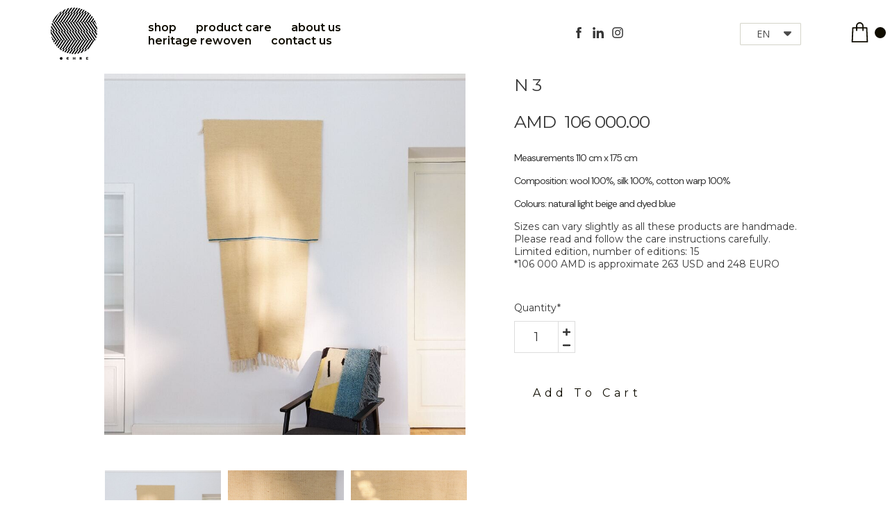

--- FILE ---
content_type: text/html; charset=UTF-8
request_url: https://www.ochre.am/rivers-collection%2Fn-3-p574960275
body_size: 27687
content:
<!DOCTYPE html>
<html class="desktop " prefix="og: http://ogp.me/ns#"
      lang="en-us"
       dir="ltr"       itemscope itemtype="http://schema.org/WebSite"
      data-page-type="pageEcommerceProduct">
<head>
            <title>Throw blanket - Anush Ghukasyan</title>
<link rel="alternate" href="https://www.ochre.am/rivers-collection/n-3-p574960275" hreflang="x-default"/>
<link rel="alternate" href="https://www.ochre.am/rivers-collection/n-3-p574960275" hreflang="en-us"/>
<link rel="alternate" href="https://www.ochre.am/am/rivers-collection/n-3-p574960275" hreflang="hy-am"/>
<link rel="alternate" href="https://www.ochre.am/ru/rivers-collection/n-3-p574960275" hreflang="ru-ru"/>
<meta itemprop="name" content="Throw blanket - Anush Ghukasyan">
<meta name="twitter:title" content="Throw blanket - Anush Ghukasyan">
<meta name="twitter:card" content="summary"/>
    <meta name="twitter:site" content="@ucraftcom"/>
<meta property="og:title" content="Throw blanket - Anush Ghukasyan"/>
<meta property="og:url" content="https://www.ochre.am/rivers-collection/n-3-p574960275">
    <meta property="og:type" content="website"/>
    <link rel="dns-prefetch" href="https://static.ucraft.net">
    <meta name="description" content="The blanket is hand-woven using 100% wool weft and 100% cotton warp and detailed with fringed edges on the short sides. It is decorated with hand-embroidery made in Tsornakar, an old Armenian type of embroidery. The blanket was designed by the artist Aleksey Manukyan and represents the artist’s…">
    <meta itemprop="description" content="The blanket is hand-woven using 100% wool weft and 100% cotton warp and detailed with fringed edges on the short sides. It is decorated with hand-embroidery made in Tsornakar, an old Armenian type of embroidery. The blanket was designed by the artist Aleksey Manukyan and represents the artist’s…">
    <meta name="twitter:description" content="The blanket is hand-woven using 100% wool weft and 100% cotton warp and detailed with fringed edges on the short sides. It is decorated with hand-embroidery made in Tsornakar, an old Armenian type of embroidery. The blanket was designed by the artist Aleksey Manukyan and represents the artist’s…">
    <meta property="og:description" content="The blanket is hand-woven using 100% wool weft and 100% cotton warp and detailed with fringed edges on the short sides. It is decorated with hand-embroidery made in Tsornakar, an old Armenian type of embroidery. The blanket was designed by the artist Aleksey Manukyan and represents the artist’s…"/>
<meta name="generator" content="Ucraft"/>
<meta http-equiv="content-type" content="text/html; charset=utf-8"/>
<link href="https://www.ochre.am/rivers-collection/n-3-p574960275" rel="canonical"/>
<script type="application/ld+json">
{
  "@context": "https://schema.org/",
  "@type": "Organization",
  "name": "Ochre",
  "url": "https://www.ochre.am"
}


</script>
<meta name="image" content="https://d2j6dbq0eux0bg.cloudfront.net/images/44308270/3887405340.jpg">
    <meta property="og:image" content="https://d2j6dbq0eux0bg.cloudfront.net/images/44308270/3887405340.jpg"/>
    <meta property="og:image:secure_url" content="https://d2j6dbq0eux0bg.cloudfront.net/images/44308270/3887405340.jpg"/>
    <meta itemprop="image" content="https://d2j6dbq0eux0bg.cloudfront.net/images/44308270/3887405340.jpg">
    <meta name="twitter:image" content="https://d2j6dbq0eux0bg.cloudfront.net/images/44308270/3887405340.jpg">


<meta name="viewport" content="width=device-width, initial-scale=1.0, maximum-scale=5.0, user-scalable=0"/>
<meta name="HandheldFriendly" content="true"/>
<meta name="format-detection" content="telephone=no"/>
<meta name="apple-mobile-web-app-capable" content="YES"/>

            <meta name="public-js/config/asset-manifest"
              content="%7B%22bundles%22%3A%7B%22account-engine%22%3A%7B%22assets%22%3A%5B%7B%22uri%22%3A%22https%3A%2F%2Fstatic.ucraft.net%2Ffrontend-public%2Fengines-dist%2Faccount-engine%2Fassets%2Fengine-vendor.js%22%2C%22type%22%3A%22js%22%7D%2C%7B%22uri%22%3A%22https%3A%2F%2Fstatic.ucraft.net%2Ffrontend-public%2Fengines-dist%2Faccount-engine%2Fassets%2Fengine.css%22%2C%22type%22%3A%22css%22%7D%2C%7B%22uri%22%3A%22https%3A%2F%2Fstatic.ucraft.net%2Ffrontend-public%2Fengines-dist%2Faccount-engine%2Fassets%2Fengine.js%22%2C%22type%22%3A%22js%22%7D%2C%7B%22uri%22%3A%22https%3A%2F%2Fstatic.ucraft.net%2Ffrontend-public%2Fengines-dist%2Faccount-engine%2Fassets%2Fintl%2Fintl.complete.js%22%2C%22type%22%3A%22js%22%7D%2C%7B%22uri%22%3A%22https%3A%2F%2Fstatic.ucraft.net%2Ffrontend-public%2Fengines-dist%2Faccount-engine%2Fassets%2Fintl%2Fintl.js%22%2C%22type%22%3A%22js%22%7D%2C%7B%22uri%22%3A%22https%3A%2F%2Fstatic.ucraft.net%2Ffrontend-public%2Fengines-dist%2Faccount-engine%2Fassets%2Fintl%2Fintl.min.js%22%2C%22type%22%3A%22js%22%7D%2C%7B%22uri%22%3A%22https%3A%2F%2Fstatic.ucraft.net%2Ffrontend-public%2Fengines-dist%2Faccount-engine%2Fassets%2Fintl%2Flocales%2Fen.js%22%2C%22type%22%3A%22js%22%7D%2C%7B%22uri%22%3A%22https%3A%2F%2Fstatic.ucraft.net%2Ffrontend-public%2Fengines-dist%2Faccount-engine%2Fassets%2Fintl%2Flocales%2Fhy.js%22%2C%22type%22%3A%22js%22%7D%2C%7B%22uri%22%3A%22https%3A%2F%2Fstatic.ucraft.net%2Ffrontend-public%2Fengines-dist%2Faccount-engine%2Fassets%2Fintl%2Flocales%2Fru.js%22%2C%22type%22%3A%22js%22%7D%5D%7D%2C%22assets%22%3A%7B%22assets%22%3A%5B%5D%7D%7D%7D"/>
        <meta name="public-js/config/environment"
              content="%7B%22modulePrefix%22%3A%22public-js%22%2C%22environment%22%3A%22production%22%2C%22rootURL%22%3A%22/%22%2C%22locationType%22%3A%22hash%22%2C%22EmberENV%22%3A%7B%22FEATURES%22%3A%7B%7D%2C%22EXTEND_PROTOTYPES%22%3A%7B%22Date%22%3Afalse%7D%7D%2C%22APP%22%3A%7B%22name%22%3A%22public-js%22%2C%22version%22%3A%220.0.0+56cc87f8%22%7D%2C%22torii%22%3A%7B%22providers%22%3A%7B%22vk-oauth2%22%3A%7B%22apiKey%22%3A%22%22%2C%22redirectUri%22%3A%22%22%7D%2C%22facebook-oauth2%22%3A%7B%22apiKey%22%3A%22%22%2C%22redirectUri%22%3A%22%22%7D%2C%22google-oauth2%22%3A%7B%22apiKey%22%3A%22%22%2C%22redirectUri%22%3A%22%22%2C%22scope%22%3A%22profile%20email%22%7D%7D%7D%2C%22exportApplicationGlobal%22%3Afalse%2C%22ember-modal-dialog%22%3A%7B%7D%7D"/>
        <meta name="account-engine/config/environment"
              content="%7B%22modulePrefix%22%3A%22account-engine%22%2C%22environment%22%3A%22production%22%2C%22torii%22%3A%7B%22disableRedirectInitializer%22%3Atrue%7D%7D"/>
    
<meta name="robots" content="index, follow"/>


<link rel="icon" type="image/png"
      href="https://static.ucraft.net/fs/ucraft/userFiles/ochre/images/favicon.png?v=1612338917"/>
    <link rel="preload" href="https://fonts.googleapis.com/css?family=Abril+Fatface:400,600,700,800|DM+Sans:400,600,700,800|Lato:400,300,300italic,700,700italic,400italic:400,600,700,800|Montserrat:400,700,400italic:400,600,700,800|Open+Sans:400,600,600italic,700,800,400italic" as="style" onload="this.onload=null;this.rel='stylesheet'"/>

<link rel="preload" as="style" type="text/css" href="https://static.ucraft.net/assets/css/public.css?v=1739989674">
<link rel="stylesheet" type="text/css" href="https://static.ucraft.net/assets/css/public.css?v=1739989674">
<link rel="preload" as="style" type="text/css" href="https://static.ucraft.net/fs/ucraft/userFiles/ochre/css/public-en.css?v=1768815673">
<link rel="stylesheet" type="text/css" href="https://static.ucraft.net/fs/ucraft/userFiles/ochre/css/public-en.css?v=1768815673">





    <!-- Global Site Tag (gtag.js) - Google Analytics -->
    <script defer src="https://www.googletagmanager.com/gtag/js?id=G-ZMJLCT9QXX"></script>
    <script>
        window.dataLayer = window.dataLayer || [];

        function gtag() {
            dataLayer.push(arguments)
        };
        gtag('js', new Date());
        gtag('config', 'G-ZMJLCT9QXX');
    </script>

<script>
    window.currentLanguage = 'en-us';
    window.currentLanguagePrefix = 'en';

    let renderCustomCodeOnClientDomain = "";
    window.renderCustomCodeOnClientDomain = !renderCustomCodeOnClientDomain ? 0 : parseInt(renderCustomCodeOnClientDomain);
    var ecommerceAssetsDomain = 'https://d2j6dbq0eux0bg.cloudfront.net';
    var typographyTranslations = {"typography.headings":"Headings","typography.heading1":" Heading 1","typography.heading2":" Heading 2","typography.heading3":" Heading 3","typography.heading4":" Heading 4","typography.heading5":" Heading 5","typography.heading6":" Heading 6","typography.paragraphStyling":"Paragraph styling","typography.paragraphText":"Lorem ipsum dolor sit amet, consectetur adipisicing elit, sed do <a href='javascript:void(0)'>eiusmod incididunt<\/a> ut labore et dolore magna aliqua. Ut enim ad minim veniam, quis nostrud exercitation ullamco laboris nisi ut aliquip ex ea commodo consequat.","typography.copiedText":"Text copied","typography.copyToClipboard":"Copy to Clipboard"};
</script>

    

<script type="text/javascript">

    
    function tryToRedirectToRightLanguage(languagePrefix) {

        if (isCustomDomain()) {

            const cookies = getCookieObject();

            var lastLanguage = languagePrefix;

            if (!lastLanguage) {
                lastLanguage = getLastLanguageFromCookies(cookies);
            }

            var languagesObj = JSON.parse(window.hrefLangRelations);

            const defaultLanguagePrefix = getDefaultLanguagePrefix();

            const assignedLangPrefix = getAssignedLangPrefix();

            if (languagesObj.routPrefix && languagesObj.urls.hasOwnProperty(languagesObj.routPrefix)) {
                if (lastLanguage !== languagesObj.routPrefix || defaultLanguagePrefix == languagesObj.routPrefix
                    || assignedLangPrefix === lastLanguage) {

                    var url = languagesObj.urls[languagesObj.routPrefix];

                    if (url === decodeURI(window.location.origin + window.location.pathname).replace(/\/$/, "")) {
                        if (assignedLangPrefix === languagesObj.routPrefix || defaultLanguagePrefix == languagesObj.routPrefix) {
                            url = url.replace('/' + languagesObj.routPrefix, '');
                            setLanguageCookie(languagesObj.routPrefix, url);
                        } else {
                            setLanguageCookie(languagesObj.routPrefix, null);
                        }
                    } else {
                        setLanguageCookie(languagesObj.routPrefix, url);
                    }
                }

                return false;

            } else {
                var hrefLangPrefix = '';

                for (var languageCode in languagesObj.urls) {
                    if (lastLanguage) {
                        if (lastLanguage === languageCode
                            // && defaultLanguagePrefix !== lastLanguage
                            && languagesObj.currentPrefix !== languageCode) {
                            window.location.replace(languagesObj.urls[languageCode]);
                            return false;
                        }
                    } else {
                        if (languagesObj.type == "2") {
                            hrefLangPrefix = languageCode.split('-').pop();
                        } else {
                            hrefLangPrefix = languageCode
                        }
                        if (defaultLanguagePrefix !== languagesObj.detectedPrefix
                            && languagesObj.currentPrefix !== hrefLangPrefix) {
                            if (hrefLangPrefix === languagesObj.detectedPrefix) {
                                if(languagesObj.currentUrl !== languagesObj.urls[languageCode]){
                                    window.location.replace(languagesObj.urls[languageCode]);
                                    return false;
                                }
                            } else {
                                for (var code in languagesObj.additionalCodes) {
                                    var currentCode = languagesObj.additionalCodes[code];

                                    currentCode.forEach(item => {
                                        if (item.includes(`-${languagesObj.detectedPrefix}`) &&
                                            defaultLanguagePrefix !== languagesObj.detectedPrefix &&
                                            languagesObj.currentPrefix !== hrefLangPrefix) {
                                            window.location.replace(languagesObj.urls[code]);
                                            return false;
                                        }
                                    });
                                }
                            }
                        }
                    }
                }
            }
        }
    }

    function getCookieObject() {
        const cookies = document.cookie;

        return cookies.split('; ').map((item) => {
            let [key, value] = item.split('=');
            return {[key]: value};
        });
    }

    function getLastLanguageFromCookies(cookies) {
        let lastLanguage = null;

        for (cookie of cookies) {
            if (cookie['lastlanguage']) {
                lastLanguage = cookie['lastlanguage'];
                break;
            }
        }

        return lastLanguage;
    }

    function isCustomDomain() {
        return 1;
    }

    function getDefaultLanguagePrefix() {
        return "en";
    }

    function getAssignedLangPrefix() {
        return "en"
    }

    function setLanguageCookie(prefix, url) {
        var d = new Date();
        var hour = 20;
        d.setTime(d.getTime() + (hour * 60 * 60 * 1000));
        var cookieExpireDate = "expires=" + d.toString();
        document.cookie = "lastlanguage=" + prefix + ";path=/; " + cookieExpireDate;
        if (url) {
            window.location.replace(url);
        }
    }
</script>


                        <script id="mcjs">!function(c,h,i,m,p){m=c.createElement(h),p=c.getElementsByTagName(h)[0],m.async=1,m.src=i,p.parentNode.insertBefore(m,p)}(document,"script","https://chimpstatic.com/mcjs-connected/js/users/7d030af88e2cb456a422d8998/8a1418ba72fc2338026ce200d.js");</script>
<!-- Facebook Pixel Code -->
<script>
!function(f,b,e,v,n,t,s)
{if(f.fbq)return;n=f.fbq=function(){n.callMethod?
n.callMethod.apply(n,arguments):n.queue.push(arguments)};
if(!f._fbq)f._fbq=n;n.push=n;n.loaded=!0;n.version='2.0';
n.queue=[];t=b.createElement(e);t.async=!0;
t.src=v;s=b.getElementsByTagName(e)[0];
s.parentNode.insertBefore(t,s)}(window,document,'script',
'https://connect.facebook.net/en_US/fbevents.js');
 fbq('init', '990989554639034'); 
fbq('track', 'PageView');
</script>
<noscript>
 <img height="1" width="1" 
src="https://www.facebook.com/tr?id=990989554639034&ev=PageView
&noscript=1"/>
</noscript>
<!-- End Facebook Pixel Code -->
                </head>
<body class="desktop  txlive " >




<div class="main-container">
<div class="main-body">
<div class="main-layout
">
            <div class="layers-container">
                            <div class="layer">
                    <div class="off-canvas right-alignment off-canvas-container"
     style="display:none;  width:50vw;">
     <div class="off-canvas-close uci-close">
        <svg fill="#999" xmlns="http://www.w3.org/2000/svg" width="1em" height="1em" viewBox="0 0 24 24">
           <defs>
               <clipPath>
                   <rect width="1em" height="1em" transform="translate(971 2389)">
                   </rect>
               </clipPath>
           </defs>
           <g transform="translate(-971 -2389)">
               <path
                   d="M20.5,23.124l-8.834,8.834a1.852,1.852,0,1,1-2.618-2.619L17.887,20.5,9.053,11.671a1.851,1.851,0,1,1,2.618-2.618L20.5,17.887l8.834-8.834a1.852,1.852,0,1,1,2.619,2.618L23.124,20.5l8.834,8.834a1.852,1.852,0,1,1-2.619,2.619Z"
                   transform="translate(962.495 2380.495)">
               </path>
           </g>
       </svg>
   </div>
            <div class="off-canvas-inner-container native-scroll-box y-scroll">
                                        <div class="uc-row-wrapper">
                <div
                    class="uc-row   last                        backgroundCover 
                    
                                            " data-id="169"
                                        style="   background:rgb(0, 0, 0); "

                >
                    <div id="r169" class="row-container ">
                        <div class="row mainRow "
                                                          style="">
                                                                                                                                <div
    class="column col-sm-12 "
    dataColumn-id="210"
        style="     "
>
        <div class="column-container "

         style="" aria-label="column" role="contentinfo">
                                                                                    
                        <div
                            class="module-container   only-mobile   align-center ModuleNavigation
                             first   last                             "
                                                        aria-label="module container" role="contentinfo"
                            id="m390"
                        >

                            <div
                                class="   module ModuleNavigation "
                                dataModule-id="390"

                                                                
                                >

                                <input type="hidden" class="standard-navigation">
<style>
        		#navigation-390 > .standard-view > .navigation > .page > .page-children {
        background: rgba(241, 241, 241, 0);
    }
    #navigation-390 > .standard-view > .navigation > .page > .page-children > .page > ul {
        background: rgba(241, 241, 241, 0);
    }
            
        #navigation-390 .navigation > li.has-childes.page > ul a {
        padding: 0 15px;
    }

        
                        #navigation-390 .navigation > li.has-childes.page > ul.page-children:after {
                height: 10px;
            }
            #navigation-390 ul.open-to-top::after {
                position: absolute;
                bottom: -10px;
            }
            	#navigation-390 .page a {
        color: rgb(255, 255, 255);
        font-size: 18px;
        font-weight: 200;
        letter-spacing: 0px;
        text-transform: none;
    }

    #navigation-390 .page a .uci-dropdown-arrow-down svg {
        fill: rgb(255, 255, 255);
    }

            #navigation-390 > nav > ul > li.page:not(:last-child) {
                        margin-bottom: 20px;
            }
    #navigation-390 > nav > ul > li:first-child:nth-last-child(1) {
                          margin-bottom: 40px;
            }
    #navigation-390 li.page > a:hover {
        color: rgb(234, 234, 234) !important;
    }
    #navigation-390 li.page.active > a {
        color: rgb(234, 234, 234);
    }
    #navigation-390 li.page.active > a:hover {
        color: #f1f1f1 !important;
    }
    #navigation-390 li.page.active > a {
        color: rgb(234, 234, 234);
    }

    #navigation-390 li.page.active > a:hover {
        color: #f1f1f1 !important;
    }
    #navigation-390 li.page > ul.page-children li.page a {
        color: rgb(255, 255, 255);
    }
    #navigation-390 li.page > ul.page-children li.page a .uci-dropdown-arrow-down svg {
        fill: rgb(255, 255, 255);
    }
    #navigation-390 li.page > ul.page-children > li.page a:hover,
    #navigation-390 li.page > ul.page-children > li.page > ul.page-children > li.page a:hover {
        color: #959595     !important;
    }
    #navigation-390 li.page > ul.page-children > li.page.active > a,
    #navigation-390 li.page > ul.page-children > li.page > ul.page-children > li.page.active > a {
        color: #353535;
    }

    #navigation-390 li.page > ul.page-children > li.page.active > a:hover,
    #navigation-390 li.page > ul.page-children > li.page > ul.page-children > li.page.active > a:hover {
        color: #959595     !important;
    }
    #navigation-390 .subMenu__show:before,
    #navigation-390 .subMenu__horizontal-arrow-left:before,
    #navigation-390 .subMenu__horizontal-arrow-right:before,
    #navigation-390 li.page > ul.page-children > li.has-childes > .page-children.pagesArrows > li:first-child:before {
        color: rgba(241, 241, 241, 0);
    }

            #navigation-390 li.page > ul.page-children > li.page > a {
                          color: rgb(255, 255, 255);
                                 font-size: 16px;
        }

    
        #navigation-390 li.page > ul.page-children > li.page > a {
        font-weight: 200;
    }

            #navigation-390 li.page ul.page-children .page {
        padding-top: 5px;
        padding-bottom: 5px;
    }

    #navigation-390 li.page ul.page-children .page:last-child {
        padding-bottom: 5px;
    }

    #navigation-390 li.has-childes.page > a > .uci-dropdown-arrow-down svg {
        width: 10px;
        height: 10px;
        line-height: 14px;
    }

    #navigation-390 li.has-childes.page > .page-children.pagesArrows > .has-childes > a > .uci-dropdown-arrow-down svg {
        width: 9px;
        height: 9px;
        line-height: 16px;
    }

    #navigation-390 li.has-childes.page > .page-children li > a,
    #navigation-390 li.has-childes.page > .page-children li {
        text-align: center;
    }

                 #navigation-390 li.page {
        text-align: center ;;
    }
    </style>

<div id="navigation-390"
     class="navigation-inner
         clickable-dropdown          in-canvas         vertical standard
             "
     data-stretch-labels=""
 >
    
                    <nav class="standard-view ">
            <ul class="navigation" style="font-family: DM Sans;" itemscope itemtype="https://www.schema.org/SiteNavigationElement">
                                                                                                                    <li class="page subMenu__item show center
                                                                "
        data-anchor=""
        itemprop="name">
        <a class="nav-item center "
           href="https://www.ochre.am"
           itemprop="url"
           data-page-type="pageBlank"
           data-link = ""
                                            tabindex="0"
                   >

            Main Page
                    </a>
                    </li>
                                                                                                                                                                                                                                                                <li class="page subMenu__item show center
                                                                "
        data-anchor=""
        itemprop="name">
        <a class="nav-item center "
           href="https://www.ochre.am/shop"
           itemprop="url"
           data-page-type="pageBlank"
           data-link = ""
                                            tabindex="0"
                   >

            Shop
                    </a>
                    </li>
                                                                                                                                                                                                                                                                <li class="page subMenu__item show center
                                                                "
        data-anchor=""
        itemprop="name">
        <a class="nav-item center "
           href="https://www.ochre.am/about-us"
           itemprop="url"
           data-page-type="pageBlank"
           data-link = ""
                                            tabindex="0"
                   >

            About Us
                    </a>
                    </li>
                                                                                                                            <li class="page subMenu__item show center
                                                                "
        data-anchor=""
        itemprop="name">
        <a class="nav-item center "
           href="https://www.ochre.am/heritage-rewoven"
           itemprop="url"
           data-page-type="pageBlank"
           data-link = ""
                                            tabindex="0"
                   >

            Heritage Rewoven
                    </a>
                    </li>
                                                                                                                            <li class="page subMenu__item show center
                                                                "
        data-anchor=""
        itemprop="name">
        <a class="nav-item center "
           href="https://www.ochre.am/care"
           itemprop="url"
           data-page-type="pageBlank"
           data-link = ""
                                            tabindex="0"
                   >

            Product care
                    </a>
                    </li>
                                                                                                                            <li class="page subMenu__item show center
                                                                "
        data-anchor=""
        itemprop="name">
        <a class="nav-item center "
           href="https://www.ochre.am/contact-us"
           itemprop="url"
           data-page-type="pageBlank"
           data-link = ""
                                            tabindex="0"
                   >

            Contact Us
                    </a>
                    </li>
                                                                        </ul>
        </nav>
    </div>
                                </div>
                        </div>
                                                                            </div>
</div>
                                                                                                                        </div>
                    </div>
                    
                    
                                    </div>
            </div>
                                </div>
    </div>
                </div>
                    </div>
    
                <div class="header-and-main-rows  ">
                    <header class="header-rows "
                 style="  margin-bottom:1.1848341232227vh;  background:rgb(255, 255, 255);">

                
                
                
                                                            <div class="header-row-wrapper">
                        <div class="uc-row-wrapper">
                <div
                    class="uc-row                          header-row  
                    
                                            header-row-fix
                        " data-id="587"
                                        style="   margin-bottom:0vh;   background:rgba(255, 255, 255, 0.23); "

                >
                    <div id="r587" class="row-container ">
                        <div class="row headerRow "
                                                          style="">
                                                                                                                                <div
    class="column col-xs-2 "
    dataColumn-id="899"
        style="  padding:11px 0px;      background: transparent; "
>
        <div class="column-container vertical-top"

         style=" margin-top:0px; " aria-label="column" role="contentinfo">
                                                                                    
                        <div
                            class="module-container   only-mobile   align-center ModuleLogo
                             first   last                             "
                                                            style=" padding: 0px 60px 0px 60px  "
                                                        aria-label="module container" role="contentinfo"
                            id="m1139"
                        >

                            <div
                                class="   module ModuleLogo "
                                dataModule-id="1139"

                                                                 style="display:block;max-width:67px;"
                                
                                >

                                <a href='https://www.ochre.am'>
                    <div class="fixed-ratio" style="padding-bottom: 112.680756396%">
                <img
                    width="67px"
                    height="21px"
                    data-logo-element
                    class="fixed-ratio-content"
                    src="https://static.ucraft.net/fs/ucraft/userFiles/ochre/images/logo.png?v=1615967652"
                    alt="Ochre"
                />
            </div>
            </a>
                                </div>
                        </div>
                                                                            </div>
</div>
                                                                                                        <div
    class="column col-xs-4 "
    dataColumn-id="900"
        style="  padding:11px 0px;      background: transparent; "
>
        <div class="column-container vertical-center"

         style="" aria-label="column" role="contentinfo">
                                                                                    
                        <div
                            class="module-container   only-mobile   align-left ModuleNavigation
                             first   last                             "
                                                            style=" padding: 0px 0px 0px 0px  "
                                                        aria-label="module container" role="contentinfo"
                            id="m1140"
                        >

                            <div
                                class="   module ModuleNavigation "
                                dataModule-id="1140"

                                                                
                                >

                                <input type="hidden" class="standard-navigation">
<style>
        		#navigation-1140 > .standard-view > .navigation > .page > .page-children {
        background: rgb(255, 255, 255);
    }
    #navigation-1140 > .standard-view > .navigation > .page > .page-children > .page > ul {
        background: rgb(255, 255, 255);
    }
            #navigation-1140 > .standard-view > .navigation > .page > .page-children {
        border-radius: 1px;
    }
    #navigation-1140 > .standard-view > .navigation > .page > .page-children > .page > ul {
        border-radius: 1px;
    }
        
        #navigation-1140 .navigation > li.has-childes.page > ul a {
        padding: 0 15px;
    }

        
        #navigation-1140 .navigation li.page ul.page-children {
        padding-top: 2px;
        padding-bottom: 2px;
    }
                        #navigation-1140 .navigation > li.has-childes.page > ul.page-children:after {
                height: 10px;
            }
            #navigation-1140 ul.open-to-top::after {
                position: absolute;
                bottom: -10px;
            }
            	#navigation-1140 .page a {
        color: rgb(15, 12, 0);
        font-size: 16px;
        font-weight: 600;
        letter-spacing: 0px;
        text-transform: lowercase;
    }

    #navigation-1140 .page a .uci-dropdown-arrow-down svg {
        fill: rgb(15, 12, 0);
    }

            #navigation-1140 > nav > ul > li.page:not(:last-child) {
                        margin-right: 28px;
            }
    #navigation-1140 > nav > ul > li:first-child:nth-last-child(1) {
            }
    #navigation-1140 li.page > a:hover {
        color: rgba(0, 0, 0, 0.54) !important;
    }
    #navigation-1140 li.page.active > a {
        color: rgba(0, 0, 0, 0.73);
    }
    #navigation-1140 li.page.active > a:hover {
        color: rgba(0, 0, 0, 0.54) !important;
    }
    #navigation-1140 li.page.active > a {
        color: rgba(0, 0, 0, 0.73);
    }

    #navigation-1140 li.page.active > a:hover {
        color: rgba(0, 0, 0, 0.54) !important;
    }
    #navigation-1140 li.page > ul.page-children li.page a {
        color: #353535;
    }
    #navigation-1140 li.page > ul.page-children li.page a .uci-dropdown-arrow-down svg {
        fill: #353535;
    }
    #navigation-1140 li.page > ul.page-children > li.page a:hover,
    #navigation-1140 li.page > ul.page-children > li.page > ul.page-children > li.page a:hover {
        color: rgb(187, 187, 187)     !important;
    }
    #navigation-1140 li.page > ul.page-children > li.page.active > a,
    #navigation-1140 li.page > ul.page-children > li.page > ul.page-children > li.page.active > a {
        color: #353535;
    }

    #navigation-1140 li.page > ul.page-children > li.page.active > a:hover,
    #navigation-1140 li.page > ul.page-children > li.page > ul.page-children > li.page.active > a:hover {
        color: #959595     !important;
    }
    #navigation-1140 .subMenu__show:before,
    #navigation-1140 .subMenu__horizontal-arrow-left:before,
    #navigation-1140 .subMenu__horizontal-arrow-right:before,
    #navigation-1140 li.page > ul.page-children > li.has-childes > .page-children.pagesArrows > li:first-child:before {
        color: rgb(255, 255, 255);
    }

            #navigation-1140 li.page > ul.page-children > li.page > a {
                          color: #353535;
                                 font-size: 8px;
        }

    
        #navigation-1140 li.page > ul.page-children > li.page > a {
        font-weight: 300;
    }

            #navigation-1140 li.page ul.page-children .page {
        padding-top: 5px;
        padding-bottom: 5px;
    }

    #navigation-1140 li.page ul.page-children .page:last-child {
        padding-bottom: 5px;
    }

    #navigation-1140 li.has-childes.page > a > .uci-dropdown-arrow-down svg {
        width: 9px;
        height: 9px;
        line-height: 12px;
    }

    #navigation-1140 li.has-childes.page > .page-children.pagesArrows > .has-childes > a > .uci-dropdown-arrow-down svg {
        width: 5px;
        height: 5px;
        line-height: 8px;
    }

    #navigation-1140 li.has-childes.page > .page-children li > a,
    #navigation-1140 li.has-childes.page > .page-children li {
        text-align: left;
    }

             </style>

<div id="navigation-1140"
     class="navigation-inner
                        horizontal standard
             "
     data-stretch-labels=""
 >
            <div class="off-canvas-button icon" aria-label="off canvas button" role="button" data-selector="off-canvas-1140" data-attribute="right" style="width:25px;height:25px;color:rgba(255, 255, 255, 0);fill:rgba(255, 255, 255, 0);" tabindex="0">
            <svg viewbox="0 0 100.00000762939453 75.000244140625" version="1.1" xmlns="http://www.w3.org/2000/svg" xmlns:xlink="http://www.w3.org/1999/xlink"><g transform="scale(1.2716659928598795)"><g><g><path clip-rule="evenodd" d="M81.602,44.102h-66.84c-3.256,0-5.898,2.64-5.898,5.898    s2.642,5.898,5.898,5.898h66.84c3.256,0,5.898-2.64,5.898-5.898S84.858,44.102,81.602,44.102z M81.602,67.693h-66.84    c-3.256,0-5.898,2.64-5.898,5.898c0,3.258,2.642,5.898,5.898,5.898h66.84c3.256,0,5.898-2.64,5.898-5.898    C87.5,70.333,84.858,67.693,81.602,67.693z M14.763,32.307h66.84c3.256,0,5.898-2.64,5.898-5.898c0-3.258-2.642-5.898-5.898-5.898    h-66.84c-3.256,0-5.898,2.64-5.898,5.898C8.865,29.667,11.507,32.307,14.763,32.307z" transform="translate(-8.864001274108887,-20.511001586914062)"></path></g></g></g></svg>
        </div>
    
                    <nav class="standard-view ">
            <ul class="navigation" style="font-family: Montserrat;" itemscope itemtype="https://www.schema.org/SiteNavigationElement">
                                                                                                                                                                                                                                                        <li class="page subMenu__item show left
                                                                "
        data-anchor=""
        itemprop="name">
        <a class="nav-item left "
           href="https://www.ochre.am/shop"
           itemprop="url"
           data-page-type="pageBlank"
           data-link = ""
                                            tabindex="0"
                   >

            Shop
                    </a>
                    </li>
                                                                                                                            <li class="page subMenu__item show left
                                                                "
        data-anchor=""
        itemprop="name">
        <a class="nav-item left "
           href="https://www.ochre.am/care"
           itemprop="url"
           data-page-type="pageBlank"
           data-link = ""
                                            tabindex="0"
                   >

            Product care
                    </a>
                    </li>
                                                                                                                            <li class="page subMenu__item show left
                                                                "
        data-anchor=""
        itemprop="name">
        <a class="nav-item left "
           href="https://www.ochre.am/about-us"
           itemprop="url"
           data-page-type="pageBlank"
           data-link = ""
                                            tabindex="0"
                   >

            About Us
                    </a>
                    </li>
                                                                                                                            <li class="page subMenu__item show left
                                                                "
        data-anchor=""
        itemprop="name">
        <a class="nav-item left "
           href="https://www.ochre.am/heritage-rewoven"
           itemprop="url"
           data-page-type="pageBlank"
           data-link = ""
                                            tabindex="0"
                   >

            Heritage Rewoven
                    </a>
                    </li>
                                                                                                                            <li class="page subMenu__item show left
                                                                "
        data-anchor=""
        itemprop="name">
        <a class="nav-item left "
           href="https://www.ochre.am/contact-us"
           itemprop="url"
           data-page-type="pageBlank"
           data-link = ""
                                            tabindex="0"
                   >

            Contact Us
                    </a>
                    </li>
                                                                        </ul>
        </nav>
    </div>
                                </div>
                        </div>
                                                                            </div>
</div>
                                                                                                        <div
    class="column col-xs-3 "
    dataColumn-id="1242"
        style="  padding:11px 0px;     "
>
        <div class="column-container "

         style="" aria-label="column" role="contentinfo">
                                                                                    
                        <div
                            class="module-container   only-mobile   align-right ModuleSocialIcons
                             first   last                             "
                                                            style=" padding: 0px 60px 0px 60px  "
                                                        aria-label="module container" role="contentinfo"
                            id="m1144"
                        >

                            <div
                                class="   module ModuleSocialIcons "
                                dataModule-id="1144"

                                                                
                                >

                                <style>
    .social-icon-wrapper ul[data-module-id='1144'] li {
        text-transform: none;
        margin-right:3px;
    }

            .social-icon-wrapper ul[data-module-id='1144'] li {
            font-size: 22px;

                            width: 22px;
                height: 22px;
                    }

            
            .social-icon-wrapper ul[data-module-id='1144'] li {
            font-family: 'Montserrat';
            font-weight: 100;

                            margin-left: -1px;
                    }

            
            .social-icon-wrapper ul[data-module-id='1144'] li {
            letter-spacing: 0;
        }
    
    
    </style>

<div class="social-icon-wrapper ">
    <ul class=" default"
        data-module-id="1144">
                    <li class="uci-facebook-default main-font-typography">
                <a href="https://www.facebook.com/ochre.origins" target="_blank" aria-label="facebook" rel="noopener noreferrer">
                                            <svg width="22"
                            height="22" viewBox="0 0 256 256" fill="none"
                            xmlns="http://www.w3.org/2000/svg">
                            <path
                                d="M167.556 127.809H141.562V221H104.311V128.27H85V96.4799H104.426V71.615C104.426 48.2596 116.916 36 144.547 36H170.218V68.3773H149.985C142.933 68.3773 141.309 71.3846 141.309 78.6666V96.4108H169.988L167.556 127.855V127.809Z" />
                        </svg>
                                    </a>
                            </li>
        
        
        
                    <li class="uci-linkedin-default main-font-typography">
                <a href="https://www.linkedin.com/company/ochreorigins/" target="_blank" aria-label="linkedin"
                    rel="noopener noreferrer">
                                            <svg width="22"
                            height="22" viewBox="0 0 32 32" fill="none"
                            xmlns="http://www.w3.org/2000/svg">
                            <path
                                d="M9.70669 27.4935H4.97335V12.1735H9.72002V27.4935H9.70669ZM7.32002 10.1602C5.77335 10.1602 4.52002 8.8935 4.52002 7.3335C4.52002 5.7735 5.77335 4.50684 7.32002 4.50684C8.86669 4.50684 10.12 5.7735 10.12 7.3335C10.12 8.8935 8.86669 10.1602 7.32002 10.1602ZM27.4934 27.4935H22.7734C22.7734 27.4935 22.7734 21.6535 22.7734 19.4535C22.7734 17.2535 21.9334 16.0135 20.1867 16.0135C18.2934 16.0135 17.2934 17.2935 17.2934 19.4535C17.2934 21.8135 17.2934 27.4935 17.2934 27.4935H12.7467V12.1735H17.2934V14.2402C17.2934 14.2402 18.6667 11.7068 21.9067 11.7068C25.1467 11.7068 27.48 13.6935 27.48 17.8002C27.4934 21.8935 27.4934 27.4935 27.4934 27.4935V27.4935Z" />
                        </svg>
                                    </a>
                            </li>
        
                    <li class="uci-instagram-default main-font-typography">
                <a href="https://www.instagram.com/ochre.origins/" target="_blank" aria-label="instagram">
                                                                        <svg width="22"
                                height="22" viewBox="0 0 256 256" fill="none"
                                xmlns="http://www.w3.org/2000/svg">
                                <path
                                    d="M90.7263 38.6294C81.1502 39.0812 74.6107 40.6095 68.8939 42.8559C62.9772 45.1617 57.9623 48.2559 52.9727 53.2636C47.983 58.2712 44.9104 63.2897 42.6208 69.2154C40.405 74.9448 38.9038 81.4897 38.4808 91.0712C38.0577 100.653 37.9641 103.732 38.0109 128.173C38.0577 152.614 38.1657 155.677 38.6302 165.279C39.0874 174.853 40.6102 181.391 42.8566 187.109C45.166 193.026 48.2566 198.039 53.2661 203.031C58.2756 208.022 63.2904 211.087 69.2305 213.381C74.9545 215.593 81.5012 217.101 91.0809 217.521C100.661 217.94 103.744 218.037 128.177 217.99C152.611 217.944 155.687 217.836 165.287 217.38C174.886 216.925 181.39 215.391 187.11 213.156C193.027 210.841 198.043 207.756 203.031 202.744C208.019 197.733 211.09 192.711 213.378 186.782C215.595 181.058 217.102 174.511 217.518 164.939C217.937 155.332 218.036 152.265 217.989 127.828C217.943 103.39 217.833 100.327 217.377 90.7292C216.922 81.1315 215.397 74.6136 213.153 68.8913C210.84 62.9747 207.753 57.9652 202.745 52.9702C197.737 47.9751 192.712 44.9061 186.784 42.6237C181.057 40.4079 174.514 38.8976 164.934 38.4836C155.354 38.0696 152.271 37.9634 127.828 38.0102C103.386 38.057 100.326 38.1614 90.7263 38.6294ZM91.7775 201.329C83.0024 200.948 78.2378 199.49 75.0625 198.269C70.8577 196.649 67.8624 194.691 64.698 191.557C61.5336 188.423 59.5896 185.417 57.9479 181.221C56.7149 178.046 55.2299 173.287 54.8195 164.512C54.3731 155.028 54.2795 152.18 54.2273 128.152C54.1751 104.123 54.2669 101.279 54.6827 91.7912C55.0571 83.0233 56.5241 78.2532 57.7427 75.0798C59.3628 70.8696 61.314 67.8797 64.455 64.7171C67.596 61.5545 70.5931 59.6069 74.7925 57.9652C77.9641 56.7268 82.7234 55.2544 91.4949 54.8368C100.986 54.3868 103.83 54.2968 127.855 54.2446C151.88 54.1924 154.731 54.2824 164.226 54.7C172.994 55.0816 177.766 56.5342 180.936 57.76C185.143 59.3801 188.136 61.3259 191.299 64.4723C194.461 67.6187 196.411 70.605 198.052 74.8134C199.293 77.976 200.765 82.7335 201.179 91.5104C201.631 101.002 201.733 103.848 201.777 127.871C201.82 151.894 201.735 154.747 201.319 164.231C200.936 173.006 199.482 177.773 198.259 180.951C196.639 185.155 194.686 188.152 191.544 191.312C188.401 194.473 185.407 196.421 181.206 198.062C178.038 199.299 173.273 200.775 164.509 201.193C155.018 201.639 152.174 201.733 128.14 201.785C104.106 201.837 101.271 201.74 91.7793 201.329M165.148 79.8985C165.152 82.0347 165.789 84.1218 166.978 85.896C168.168 87.6702 169.858 89.0516 171.833 89.8657C173.808 90.6797 175.98 90.8897 178.074 90.4692C180.169 90.0487 182.091 89.0166 183.599 87.5033C185.107 85.99 186.132 84.0635 186.545 81.9676C186.957 79.8716 186.739 77.7003 185.918 75.7283C185.097 73.7563 183.709 72.0721 181.931 70.8887C180.152 69.7054 178.063 69.0761 175.927 69.0804C173.063 69.0861 170.319 70.2289 168.297 72.2576C166.276 74.2863 165.143 77.0347 165.148 79.8985M81.7892 128.09C81.8396 153.615 102.569 174.259 128.087 174.21C153.606 174.162 174.265 153.435 174.217 127.91C174.168 102.386 153.434 81.7363 127.911 81.7867C102.389 81.8371 81.7406 102.57 81.7892 128.09ZM98.0002 128.058C97.9884 122.124 99.7365 116.321 103.023 111.38C106.31 106.44 110.988 102.586 116.465 100.304C121.943 98.0226 127.974 97.4166 133.796 98.5626C139.618 99.7087 144.969 102.555 149.173 106.743C153.377 110.93 156.245 116.27 157.414 122.087C158.583 127.905 158.001 133.938 155.741 139.425C153.481 144.911 149.645 149.604 144.718 152.91C139.791 156.217 133.994 157.988 128.06 157.999C124.121 158.008 120.218 157.24 116.575 155.739C112.931 154.239 109.62 152.036 106.828 149.255C104.037 146.475 101.82 143.172 100.306 139.535C98.7909 135.898 98.0075 131.998 98.0002 128.058" />
                            </svg>
                                                            </a>
                            </li>
        
        
        
        
        
        
        
                                                                                                                            </ul>
    <script type="application/ld+json">
        {"@context":"https:\/\/schema.org","@type":"Organization","url":"https:\/\/www.ochre.am","sameAs":["https:\/\/www.facebook.com\/ochre.origins","https:\/\/www.linkedin.com\/company\/ochreorigins\/","https:\/\/www.instagram.com\/ochre.origins\/"]}    </script>
</div>
                                </div>
                        </div>
                                                                            </div>
</div>
                                                                                                        <div
    class="column col-xs-2 "
    dataColumn-id="1224"
        style="  padding:11px 0px;     "
>
        <div class="column-container "

         style="" aria-label="column" role="contentinfo">
                                                                                    
                        <div
                            class="module-container   only-mobile   align-right ModuleLanguageSwitcher
                             first   last                             "
                                                            style=" padding: 0px 20px 0px 60px  "
                                                        aria-label="module container" role="contentinfo"
                            id="m1142"
                        >

                            <div
                                class="   module ModuleLanguageSwitcher "
                                dataModule-id="1142"

                                                                
                                >

                                <style>
    #lang-switcher-1142.languages ul {
        border-radius: 1px 1px 1px 1px;
        border-width: 1px 1px 1px 1px;
    }
    #lang-switcher-1142.languages ul li {
         background: rgba(255, 255, 255, 0);
     }

    #lang-switcher-1142.languages ul li a {
         border: solid rgb(212, 212, 201);
         border-width: 1px 1px 1px 1px;
         font-size: 14pxpx;
         color: rgb(74, 74, 74);
         min-height: 32px;
         padding: 0px 13px 0px 13px ;
     }

    #lang-switcher-1142.languages .lng-ic-down {
         color: rgb(74, 74, 74);
     }

    #lang-switcher-1142.languages .name {
         font-family: Open Sans;
         font-size: 14pxpx;
         font-weight: 200;
         letter-spacing: 0px;
         color: rgb(74, 74, 74);
     }

    #lang-switcher-1142.languages ul li:first-child a,
    #lang-switcher-1142.languages ul li:last-child a {
        border-radius: 1px 1px 1px 1px;
    }

            #lang-switcher-1142.languages ul li:first-child a {
            border-bottom-left-radius: 0;
            border-bottom-right-radius: 0;
        }

        #lang-switcher-1142.languages ul li:last-child a {
            border-top-left-radius: 0;
            border-top-right-radius: 0;
        }
    
    #lang-switcher-1142.languages .main-language  {
         min-width: 50px;
         min-height: 32px;
         padding: 0px 13px 0px 13px ;
         border: solid rgb(212, 212, 201);
         border-width: 1px 1px 1px 1px;
         border-radius: 1px 1px 1px 1px;
         background: rgba(255, 255, 255, 0);
     }

    #lang-switcher-1142.languages ul li:hover {
         background: rgb(250, 250, 247);
     }

    #lang-switcher-1142.languages ul li:hover .lang-item-link span,
	#lang-switcher-1142.languages ul li:hover .name,
	#lang-switcher-1142.languages ul li:hover .name .capitalize {
         color: rgb(140, 140, 133);
     }

            .ModuleLanguageSwitcher[datamodule-id="1142"] .uci-dropdown-arrow-down.lng-ic-down svg {
            width: 11px;
            height: 11px;
        }
    
    .ModuleLanguageSwitcher[datamodule-id="1142"] .flag {
        height: 16px;
        width: 24px;
    }

    .ModuleLanguageSwitcher[datamodule-id="1142"] .uci-dropdown-arrow-down, .custom-arrow-dropdown {
        margin-left: 10px;
    }

    html[dir=rtl] .ModuleLanguageSwitcher[datamodule-id="1142"] .uci-dropdown-arrow-down,
    html[dir=rtl] .ModuleLanguageSwitcher[datamodule-id="1142"] .custom-arrow-dropdown {
        margin-right: 10px;
        margin-left: 0;
    }
</style>

<div id="lang-switcher-1142" class="languages open-on-hover subMenu__item">
    <div class="main-language" tabindex="0" role="button" aria-label="language switcher">
                            <span class="name  uppercase ">
                                    en
                                                </span>
                                            <span class="uci-dropdown-arrow-down lng-ic-down" role="none">
                    <svg width="32" height="32" viewBox="0 0 32 32"  xmlns="http://www.w3.org/2000/svg" fill="currentColor">
                        <path d="M31.0257 11.8354L18.9787 24.1647C17.3787 25.8589 14.6493 25.8589 13.0493 24.1647L0.90817 11.8354C-0.974163 9.95303 0.343503 6.5647 2.97884 6.5647H29.0495C31.6848 6.5647 33.0025 9.85886 31.026 11.8354H31.0257Z" />
                    </svg>
                </span>
                        </div>
    <ul class="native-scroll-box subMenu__hide">
                                                                                        <li>
                    <a onclick=" changeLanguage(this,'am'); "
                       data-href="https://www.ochre.am/am/rivers-collection/n-3-p574960275"
                       aria-label="Language: Armenian"
                                              class=" uppercase   "
                       tabindex="0">
                                                                            <span class="name">
                                                                    am
                                                                                                </span>
                                                <span class="outline"></span>
                    </a>
                </li>
                                                                                <li>
                    <a onclick=" changeLanguage(this,'ru'); "
                       data-href="https://www.ochre.am/ru/rivers-collection/n-3-p574960275"
                       aria-label="Language: Russian"
                                              class=" uppercase   "
                       tabindex="0">
                                                                            <span class="name">
                                                                    ru
                                                                                                </span>
                                                <span class="outline"></span>
                    </a>
                </li>
                        </ul>
</div>
                                </div>
                        </div>
                                                                            </div>
</div>
                                                                                                        <div
    class="column col-xs-1 "
    dataColumn-id="1225"
        style="  padding:11px 0px;     "
>
        <div class="column-container "

         style="" aria-label="column" role="contentinfo">
                                                                                    
                        <div
                            class="module-container   only-mobile   align-right ModuleEcommerceCart
                             first   last                             "
                                                            style=" padding: 0px 0px 0px 50px  "
                                                        aria-label="module container" role="contentinfo"
                            id="m1141"
                        >

                            <div
                                class="   module ModuleEcommerceCart "
                                dataModule-id="1141"

                                                                
                                >

                                <link rel="stylesheet" type="text/css" href="https://static.ucraft.net/assets/css/ecommerce.css?v=1739989674">

    <script>
    var hasActiveStore = 1;
    var activeStoreErrorMeesage = 'You haven’t activated your online store yet.';
    var activeStoreErrorMeesageOk = 'OK';
</script>

            <script type="text/javascript">
            var ecwid_sso_profile = window.localStorage.getItem('ecommerce_payload') ? window.localStorage.getItem('ecommerce_payload') : '';

            window.addEventListener('load', (event) => {
                getEcommerceSSOPayload();
            });

            function getEcommerceSSOPayload(setSsoProfile = false) {
                api.publicCall('default', 'Ecommerce', 'getPayload', {}, function (response) {
                    if (response.type === 1 && response.data.payload !== undefined) {
                        setEcommerceSSOPayload(response.data.payload);

                        if (setSsoProfile && window.Ecwid.setSsoProfile) {
                            window.Ecwid.setSsoProfile(response.data.payload);
                        }
                    }
                }, 'get');
            }

            function setEcommerceSSOPayload(payload) {
                window.localStorage.setItem('ecommerce_payload', payload);
            }

            setInterval(function () {
                getEcommerceSSOPayload();
            }, 9*60*1000);
        </script>
        
        

<script>
    var ecommercePriceFormat = {"currency":"AMD","currencyPrefix":"AMD","currencySuffix":"","currencyGroupSeparator":" ","currencyDecimalSeparator":".","currencyPrecision":2,"currencyTruncateZeroFractional":false,"currencyRate":0.001921185,"weightUnit":"KILOGRAM","weightGroupSeparator":" ","weightDecimalSeparator":".","weightTruncateZeroFractional":false,"timeFormat":"hh:mm a","dateFormat":"MMM d, yyyy","timezone":"Asia\/Yerevan","dimensionsUnit":"CM","volumeUnit":"ML","orderNumberPrefix":"","orderNumberSuffix":"","orderNumberMinDigitsAmount":0,"orderNumberNextNumber":98,"addressFormat":{"plain":"%NAME%, %COMPANY_NAME%, %STREET%, %CITY%, %STATE_NAME%, %POSTAL%, %COUNTRY_NAME%","multiline":"%NAME%\n%COMPANY_NAME%\n%STREET%\n%CITY%, %STATE_NAME%, %POSTAL%\n%COUNTRY_NAME%"}};var ecommerceComparePriceLabel = "was";</script>
    <div class="icon flex" style="width:58px;" tabindex="0" onclick="openCartPopUp(event)" onkeydown="openCartPopUp(event)">
        <div style="width:29px;height:29px;color:rgb(15, 12, 0);fill:rgb(15, 12, 0);">
            <?xml version="1.0" encoding="iso-8859-1"?>
<!-- Generator: Adobe Illustrator 21.0.0, SVG Export Plug-In . SVG Version: 6.00 Build 0)  -->
<svg version="1.1" id="Layer_1" xmlns="http://www.w3.org/2000/svg" xmlns:xlink="http://www.w3.org/1999/xlink" x="0px" y="0px"
	 viewBox="0 0 52.2 64" enable-background="new 0 0 52.2 64" xml:space="preserve">
<path fill="#202020" d="M50,16H38.1v-4c0-6.6-5.4-12-12-12s-12,5.4-12,12v4H2.2L0,64h52.2L50,16z M18.1,12c0-4.4,3.6-8,8-8
	s8,3.6,8,8v4h-16V12z M4.2,60L6,20h8.1v6c0,1.1,0.9,2,2,2s2-0.9,2-2v-6h16v6c0,1.1,0.9,2,2,2s2-0.9,2-2v-6h8.1L48,60H4.2z"/>
</svg>

        </div>
                    <div class="admin cart-badge" style="width:29px;height:29px;"><span class="cart-badge-count"
             style="font-size:8.41px;background-color:rgb(15, 12, 0);color:#ffffff"></span>
            </div>
            </div>
                                </div>
                        </div>
                                                                            </div>
</div>
                                                                                                                        </div>
                    </div>
                    
                    
                                    </div>
            </div>
                    </div>
                                                    </header>
                            <main class="main-rows">
                                                                                                            
                                                     <div class="uc-row-wrapper">
                <div
                    class="uc-row     last                       
                    
                                            " data-id="873"
                                        style="  "

                >
                    <div id="r873" class="row-container  container ">
                        <div class="row mainRow "
                                                          style="">
                                                                                                                                <div
    class="column col-sm-12 "
    dataColumn-id="1300"
        style="     "
>
        <div class="column-container "

         style="" aria-label="column" role="contentinfo">
                                                                                    
                        <div
                            class="module-container   only-mobile   align-center ModuleEcommerceProduct
                             first   last                             "
                                                        aria-label="module container" role="contentinfo"
                            id="m1661"
                        >

                            <div
                                class="   module ModuleEcommerceProduct "
                                dataModule-id="1661"

                                                                
                                >

                                <style>
    form[data-module-id='1661'] .product-item .product-item-container .product-item-info-container .product-item-info .variants-container .form-group .form-element:not(:last-child) {
        margin-bottom: 30px;
    }

    #module-ecommerce-product-1661 .img-sale-label:before {
        border-color: #FFF transparent transparent transparent;
    }

    #module-ecommerce-product-1661 .img-sale-label span {
        color: #000;
        font-size: 14px;
        font-family: Montserrat;
    }

    #module-ecommerce-product-1661 .ecommerce-product-attributes {
        font-size:14px;
        color:#353535 !important;
    }

            #module-ecommerce-product-1661 .ecommerce-product-attributes .ecommerce-product-attribute:not(:last-child) {
            margin-bottom: 30px;
        }
    ;
</style>


                

            <input
            type="hidden"
            aria-label="area-images"
            class="product-images-data"
            value="[{&quot;src&quot;:&quot;https:\/\/d2j6dbq0eux0bg.cloudfront.net\/images\/44308270\/3887405340.jpg&quot;},{&quot;src&quot;:&quot;https:\/\/d2j6dbq0eux0bg.cloudfront.net\/images\/44308270\/3887397238.jpg&quot;},{&quot;src&quot;:&quot;https:\/\/d2j6dbq0eux0bg.cloudfront.net\/images\/44308270\/3887422272.jpg&quot;}]"
        />
    
    <form action="" data-module-id="1661">
        <div class="product-item" id="module-ecommerce-product-1661" data-module-id="1661"
             data-id="69">
            <div class="product-item-container  row">
                                    <div class="image-container  col-sm-7 ">
                        <div class="text-image-padding"
                             style="margin-right: 10px !important;margin-bottom: 10px !important">
                                                            <div class="product-item-image-big-container">
                                    <div class="product-item-image-ratio"
                                         style="padding-top: 100%;">
                                        <div class="product-item-image product-item-image-big flexslider">
                                                                                        <div class="slider-big" data-slick-initial-slide="0">
                                                                                                                                                                                                                                                                        <div
                                                                class="product-gallery-image"
                                                                data-src="https://d2j6dbq0eux0bg.cloudfront.net/images/44308270/3887405340.jpg"
                                                                data-name="N 3"
                                                                data-alt="E-commerce Product Image"
                                                            >
                                                                <img
                                                                    class="image"
                                                                    loading="lazy"
                                                                    src="https://d2j6dbq0eux0bg.cloudfront.net/images/44308270/3887405340.jpg"
                                                                    data-id="0"
                                                                    data-index="0"
                                                                    alt="E-commerce Product Image"
                                                                />
                                                            </div>
                                                                                                                                                                                                                                <div
                                                                class="product-gallery-image"
                                                                data-src="https://d2j6dbq0eux0bg.cloudfront.net/images/44308270/3887397238.jpg"
                                                                data-name="N 3"
                                                                data-alt="E-commerce Product Image"
                                                            >
                                                                <img
                                                                    class="image"
                                                                    loading="lazy"
                                                                    src="https://d2j6dbq0eux0bg.cloudfront.net/images/44308270/3887397238.jpg"
                                                                    data-id="1"
                                                                    data-index="1"
                                                                    alt="E-commerce Product Image"
                                                                />
                                                            </div>
                                                                                                                                                                                                                                <div
                                                                class="product-gallery-image"
                                                                data-src="https://d2j6dbq0eux0bg.cloudfront.net/images/44308270/3887422272.jpg"
                                                                data-name="N 3"
                                                                data-alt="E-commerce Product Image"
                                                            >
                                                                <img
                                                                    class="image"
                                                                    loading="lazy"
                                                                    src="https://d2j6dbq0eux0bg.cloudfront.net/images/44308270/3887422272.jpg"
                                                                    data-id="2"
                                                                    data-index="2"
                                                                    alt="E-commerce Product Image"
                                                                />
                                                            </div>
                                                                                                                                                                                                        </div>
                                                                                            <div class="img-sale-label  hide ">
                                                    <span>SALE</span>
                                                </div>
                                                                                    </div>
                                    </div>
                                </div>

                                                                    <div class="product-item-images slider-small-wrapper">
                                        <style>
                                            #module-ecommerce-product-1661 .small-image-container {
                                                padding-top: 100%;
                                            }
                                        </style>
                                        <div class="slider-small">
                                                                                                                                                <div class="product-item-image-small">
                                                        <div class="small-image-container">
                                                            <img
                                                                class="image"
                                                                loading="lazy"
                                                                src="https://d2j6dbq0eux0bg.cloudfront.net/images/44308270/3887405340.jpg"
                                                                alt="E-commerce Product Image"
                                                            />
                                                        </div>
                                                    </div>
                                                                                                                                                                                                <div class="product-item-image-small">
                                                        <div class="small-image-container">
                                                            <img
                                                                class="image"
                                                                loading="lazy"
                                                                src="https://d2j6dbq0eux0bg.cloudfront.net/images/44308270/3887397238.jpg"
                                                                alt="E-commerce Product Image"
                                                            />
                                                        </div>
                                                    </div>
                                                                                                                                                                                                <div class="product-item-image-small">
                                                        <div class="small-image-container">
                                                            <img
                                                                class="image"
                                                                loading="lazy"
                                                                src="https://d2j6dbq0eux0bg.cloudfront.net/images/44308270/3887422272.jpg"
                                                                alt="E-commerce Product Image"
                                                            />
                                                        </div>
                                                    </div>
                                                                                                                                    </div>
                                                                            </div>
                                                                                        
<div class="ecommerce-margin-controller click-overrider">
    <div style="height: 30px"   class="margin-container"></div>
</div>

<div class="product-thumbnail">
    <div class="share">
        <span style=" color:#353535; ">
            <svg class="uci-sharingicons" width="26" fill="currentColor" height="26" viewBox="0 0 32 32" xmlns="http://www.w3.org/2000/svg">
                <path
                    d="M21.21 19.1289C20.1263 19.1136 19.1341 19.5258 18.4016 20.2126C18.31 20.2889 18.188 20.3043 18.0811 20.2584L11.5333 16.8701C11.5945 16.5954 11.625 16.3054 11.625 16.0001C11.625 15.7559 11.6098 15.5118 11.5638 15.2828C11.5486 15.1606 11.5943 15.0386 11.7011 14.9928L18.0353 11.7113C18.1421 11.6501 18.2641 11.6808 18.3558 11.7571C19.119 12.4744 20.157 12.9019 21.2863 12.8713C23.4231 12.7949 25.1326 11.0549 25.1936 8.9181C25.2548 6.6286 23.4078 4.7666 21.149 4.7666C18.9053 4.7666 17.1041 6.58293 17.1041 8.81127C17.1041 8.84177 17.1041 8.8876 17.1041 8.9181C17.1041 9.02493 17.0583 9.13177 16.9515 9.1776L10.1746 12.6881C10.083 12.7339 9.97629 12.7339 9.88462 12.6729C9.18245 12.1846 8.32779 11.9098 7.41195 11.9556C5.29029 12.0319 3.58095 13.7873 3.51979 15.9088C3.45862 18.1983 5.30562 20.0603 7.56462 20.0603C8.43462 20.0603 9.25879 19.7856 9.91512 19.3124C10.0068 19.2513 10.1135 19.2513 10.2051 19.2971L16.9361 22.7923C17.0278 22.8381 17.0888 22.9449 17.0888 23.0518C17.0888 23.1129 17.0888 23.1586 17.0888 23.2196C17.0888 25.4633 18.9051 27.2643 21.1336 27.2643C23.3621 27.2643 25.1783 25.4631 25.1783 23.2348C25.2241 20.9911 23.4231 19.1748 21.21 19.1289V19.1289Z"
                        />
            </svg>
            Share
        </span>
        <div class="sharing-icons icon">
            <a
                href="http://www.facebook.com/sharer.php?u=https://www.ochre.am/rivers-collection/n-3-p574960275"
                title="sharing-icon-facebook"
                target="_blank"
                rel="noopener noreferrer"
                class="uci-facebook-default"
            >
                <svg width="26" height="26" viewBox="0 0 256 256" fill="currentColor" xmlns="http://www.w3.org/2000/svg">
                    <path
                        d="M167.556 127.809H141.562V221H104.311V128.27H85V96.4799H104.426V71.615C104.426 48.2596 116.916 36 144.547 36H170.218V68.3773H149.985C142.933 68.3773 141.309 71.3846 141.309 78.6666V96.4108H169.988L167.556 127.855V127.809Z"  />
                </svg>
            </a>
            <a
                href="http://twitter.com/intent/tweet?text=The blanket is hand-woven using 100% wool weft and 100% cotton warp and detailed with fringed edges on the short sides. It is decorated with hand-embroidery made in Tsornakar, an old Armenian type of embroidery. The blanket was designed by the artist Aleksey Manukyan and represents the artist’s…&url=https://www.ochre.am/rivers-collection/n-3-p574960275&via=ucraftcom"
                title="sharing-icon-twitter"
                target="_blank"
                rel="noopener noreferrer"
                class="uci-twitter-default"
                >
                    <svg width="26" height="26" fill="currentColor" viewBox="0 0 32 32" xmlns="http://www.w3.org/2000/svg">
                        <path
                            d="M25.4534 11.1468C25.76 18.0135 20.64 25.6668 11.5867 25.6668C8.82669 25.6668 6.26669 24.8535 4.10669 23.4802C6.69336 23.7868 9.28002 23.0668 11.3334 21.4535C9.20002 21.4135 7.40002 20.0002 6.77336 18.0668C7.53336 18.2135 8.29336 18.1735 8.97336 17.9868C6.62669 17.5202 5.00002 15.4002 5.05336 13.1335C5.70669 13.4935 6.46669 13.7202 7.26669 13.7468C5.09336 12.2935 4.48002 9.42683 5.76002 7.22683C8.17336 10.1735 11.76 12.1202 15.8134 12.3202C15.1067 9.26683 17.4134 6.3335 20.5734 6.3335C21.9734 6.3335 23.24 6.92016 24.1334 7.88016C25.24 7.66683 26.2934 7.2535 27.2267 6.6935C26.8667 7.82683 26.0934 8.78683 25.08 9.40016C26.0667 9.28016 27.0134 9.0135 27.88 8.62683C27.24 9.60016 26.4134 10.4668 25.4534 11.1468V11.1468Z"
                             />
                    </svg>
                </a>
                        <a
                href="http://pinterest.com/pin/create/button/?url=https://www.ochre.am/rivers-collection/n-3-p574960275&amp;media=https://d2j6dbq0eux0bg.cloudfront.net/images/44308270/3887405340.jpg&amp;description=The blanket is hand-woven using 100% wool weft and 100% cotton warp and detailed with fringed edges on the short sides. It is decorated with hand-embroidery made in Tsornakar, an old Armenian type of embroidery. The blanket was designed by the artist Aleksey Manukyan and represents the artist’s…"
                title="sharing-icon-pinterest"
                target="_blank"
                rel="noopener noreferrer"
                class="uci-pinterest-default"
                >
                    <svg width="32" height="32" fill="currentColor" viewBox="0 0 32 32" xmlns="http://www.w3.org/2000/svg">
                        <path
                            d="M16.0001 4.5332C9.66678 4.5332 4.53345 9.66654 4.53345 15.9999C4.53345 20.8532 7.56011 24.9999 11.8134 26.6799C11.7068 25.7732 11.6268 24.3865 11.8534 23.3865C12.0668 22.4932 13.2001 17.6932 13.2001 17.6932C13.2001 17.6932 12.8534 17.0132 12.8534 15.9865C12.8534 14.3865 13.7868 13.1999 14.9334 13.1999C15.9068 13.1999 16.3868 13.9332 16.3868 14.8132C16.3868 15.7999 15.7601 17.2665 15.4401 18.6265C15.1734 19.7732 16.0134 20.6932 17.1334 20.6932C19.1734 20.6932 20.7334 18.5465 20.7334 15.4399C20.7334 12.6932 18.7601 10.7732 15.9468 10.7732C12.6801 10.7732 10.7734 13.2265 10.7734 15.7465C10.7734 16.7332 11.1601 17.7865 11.6268 18.3599C11.7201 18.4799 11.7334 18.5732 11.7068 18.6932L11.3868 19.9865C11.3334 20.1999 11.2134 20.2399 11.0001 20.1465C9.57345 19.4799 8.66678 17.3865 8.66678 15.7065C8.66678 12.0932 11.2934 8.7732 16.2401 8.7732C20.2134 8.7732 23.3068 11.6132 23.3068 15.3999C23.3068 19.3465 20.8134 22.5332 17.3601 22.5332C16.2001 22.5332 15.1068 21.9332 14.7334 21.2132L14.0134 23.9332C13.7601 24.9332 13.0534 26.1732 12.5868 26.9332C13.6534 27.2665 14.8001 27.4399 15.9868 27.4399C22.3201 27.4399 27.4534 22.3065 27.4534 15.9732C27.4668 9.66654 22.3334 4.5332 16.0001 4.5332V4.5332Z"
                             />
                    </svg>
                </a>
        </div>
    </div>
</div>

                        </div>
                    </div>
                                <div class="product-item-info-container    col-sm-5 ">
                    
                </div>
                
                                                                                    </div>
            <script type="application/ld+json">
                {"@context":"https:\/\/schema.org","@type":"Product","image":["https:\/\/d2j6dbq0eux0bg.cloudfront.net\/images\/44308270\/3887405340.jpg","https:\/\/d2j6dbq0eux0bg.cloudfront.net\/images\/44308270\/3887397238.jpg","https:\/\/d2j6dbq0eux0bg.cloudfront.net\/images\/44308270\/3887422272.jpg"],"sku":"00065","mpn":69,"offers":{"@type":"Offer","url":"https:\/\/ochre.am\/N-3-p574960275","price":106000,"priceCurrency":"AMD","availability":"https:\/\/schema.org\/OutOfStock"},"name":"N 3","description":"\u003Cp\u003E\u003Cspan style=\u0022font-family: \u0022Open Sans\u0022;\u0022\u003EMeasurements 110 cm x 175 cm \u003C\/span\u003E\u003C\/p\u003E\u003Cp\u003E\u003Cspan style=\u0022font-family: \u0022Open Sans\u0022;\u0022\u003EComposition: wool 100%, silk 100%, cotton warp 100% \u003C\/span\u003E\u003C\/p\u003E\u003Cp\u003E\u003Cspan style=\u0022font-family: \u0022Open Sans\u0022;\u0022\u003EColours: natural light beige and dyed blue\u003C\/span\u003E\u003C\/p\u003E\u003Cdiv\u003E\u003Cspan style=\u0022font-family: \u0022Open Sans\u0022;\u0022\u003ESizes can vary slightly as all these products are handmade.\u003C\/span\u003E\u003C\/div\u003E\u003Cdiv\u003E\u003Cspan style=\u0022font-family: \u0022Open Sans\u0022;\u0022\u003EPlease read and follow the care instructions carefully.\u003C\/span\u003E\u003C\/div\u003E\u003Cdiv\u003E\u003Cspan style=\u0022font-family: \u0022Open Sans\u0022;\u0022\u003ELimited edition, number of editions: 15\u003C\/span\u003E\u003C\/div\u003E\u003Cdiv\u003E\u003Cspan style=\u0022font-family: \u0022Open Sans\u0022;\u0022\u003E*106 000 AMD is approximate 263 USD and 248 EURO\u003C\/span\u003E\u003C\/div\u003E\u003Cp\u003E\u003Cem\u003E\u003C\/em\u003E\u003C\/p\u003E"}            </script>
        </div>
    </form>

    <style>
   #module-ecommerce-product-1661 .pwyw-option-name {
        font-size: 20px !important;
        color: #292929 !important;
        padding-bottom: 30px !important;
    }

    #module-ecommerce-product-1661 .pwyw-option {
        width: 80px !important;
        height: 40px;
        border: 0px solid #F5F5F5;
        background-color: #F5F5F5;
        border-radius: 8px;
    }

    #module-ecommerce-product-1661 .pwyw-option:hover {
        border: 0px solid #BDBDBD;
        background-color: #E3E3E3;
    }

    #module-ecommerce-product-1661 .pwyw-option.selected {
        border: 0px solid #BDBDBD;
        background-color: #E3E3E3;
    }

    #module-ecommerce-product-1661 .pwyw-option.selected .pwyw-option-radio-selector {
        color: #292929 !important;
    }

    #module-ecommerce-product-1661 .pwyw-option-radio-selector {
        font-size: 16px !important;
        color: #3D3D3D !important;
    }

    #module-ecommerce-product-1661 .pwyw-option-radio-selector:hover {
        color: #292929 !important;
    }

    #module-ecommerce-product-1661 .pwyw-your-value-label {
        font-size: 20px;
        color: #292929;
    }

    #module-ecommerce-product-1661 .pwyw-your-value-label-min-price {
        font-size: 16px;
        color: #292929;
    }
</style>

    
                                </div>
                        </div>
                                                                            </div>
</div>
                                                                                                                        </div>
                    </div>
                    
                    
                                    </div>
            </div>
                                                                                    </main>
                            <div class="push"></div>
            </div>

        
            <footer class="footer-rows "
             style="">

            
            
            
                                                                                                                                                                                                                        
                                                                                                                                                <div class="uc-row-wrapper">
                <div
                    class="uc-row      first                      
                    
                                            " data-id="869"
                                        style="   background:rgb(255, 255, 255); "

                >
                    <div id="r869" class="row-container  container ">
                        <div class="row footerRow "
                                                          style="">
                                                                                                                                <div
    class="column col-sm-12 "
    dataColumn-id="1296"
        style="  padding:16.886543535620053vh 0vh;      background: #FFFFFF; "
>
        <div class="column-container vertical-top"

         style=" margin-top:0vh; " aria-label="column" role="contentinfo">
                                                                                    
                        <div
                            class="module-container   only-mobile   align-center ModuleNavigation
                             first   last                             "
                                                            style=" "
                                                        aria-label="module container" role="contentinfo"
                            id="m1657"
                        >

                            <div
                                class="   module ModuleNavigation  uc-animation  fadeInDown "
                                dataModule-id="1657"

                                 data-effect="fadeInDown"                                 
                                >

                                <input type="hidden" class="standard-navigation">
<style>
        		#navigation-1657 > .standard-view > .navigation > .page > .page-children {
        background: #f1f1f1;
    }
    #navigation-1657 > .standard-view > .navigation > .page > .page-children > .page > ul {
        background: #f1f1f1;
    }
            
        #navigation-1657 .navigation > li.has-childes.page > ul a {
        padding: 0 15px;
    }

        
                        #navigation-1657 .navigation > li.has-childes.page > ul.page-children:after {
                height: 10px;
            }
            #navigation-1657 ul.open-to-top::after {
                position: absolute;
                bottom: -10px;
            }
            	#navigation-1657 .page a {
        color: #000000;
        font-size: 16px;
        font-weight: 400;
        letter-spacing: 0px;
        text-transform: none;
    }

    #navigation-1657 .page a .uci-dropdown-arrow-down svg {
        fill: #000000;
    }

            #navigation-1657 > nav > ul > li.page:not(:last-child) {
                        margin-right: 68px;
            }
    #navigation-1657 > nav > ul > li:first-child:nth-last-child(1) {
            }
    #navigation-1657 li.page > a:hover {
        color: rgb(41, 95, 103) !important;
    }
    #navigation-1657 li.page.active > a {
        color: rgb(41, 95, 103);
    }
    #navigation-1657 li.page.active > a:hover {
        color: rgb(0, 0, 0) !important;
    }
    #navigation-1657 li.page.active > a {
        color: rgb(41, 95, 103);
    }

    #navigation-1657 li.page.active > a:hover {
        color: rgb(0, 0, 0) !important;
    }
    #navigation-1657 li.page > ul.page-children li.page a {
        color: #353535;
    }
    #navigation-1657 li.page > ul.page-children li.page a .uci-dropdown-arrow-down svg {
        fill: #353535;
    }
    #navigation-1657 li.page > ul.page-children > li.page a:hover,
    #navigation-1657 li.page > ul.page-children > li.page > ul.page-children > li.page a:hover {
        color: #959595     !important;
    }
    #navigation-1657 li.page > ul.page-children > li.page.active > a,
    #navigation-1657 li.page > ul.page-children > li.page > ul.page-children > li.page.active > a {
        color: #353535;
    }

    #navigation-1657 li.page > ul.page-children > li.page.active > a:hover,
    #navigation-1657 li.page > ul.page-children > li.page > ul.page-children > li.page.active > a:hover {
        color: #959595     !important;
    }
    #navigation-1657 .subMenu__show:before,
    #navigation-1657 .subMenu__horizontal-arrow-left:before,
    #navigation-1657 .subMenu__horizontal-arrow-right:before,
    #navigation-1657 li.page > ul.page-children > li.has-childes > .page-children.pagesArrows > li:first-child:before {
        color: #f1f1f1;
    }

            #navigation-1657 li.page > ul.page-children > li.page > a {
                          color: #353535;
                                 font-size: 12px;
        }

    
        #navigation-1657 li.page > ul.page-children > li.page > a {
        font-weight: 400;
    }

            #navigation-1657 li.page ul.page-children .page {
        padding-top: 10px;
        padding-bottom: 10px;
    }

    #navigation-1657 li.page ul.page-children .page:last-child {
        padding-bottom: 10px;
    }

    #navigation-1657 li.has-childes.page > a > .uci-dropdown-arrow-down svg {
        width: 9px;
        height: 9px;
        line-height: 12px;
    }

    #navigation-1657 li.has-childes.page > .page-children.pagesArrows > .has-childes > a > .uci-dropdown-arrow-down svg {
        width: 7px;
        height: 7px;
        line-height: 12px;
    }

    #navigation-1657 li.has-childes.page > .page-children li > a,
    #navigation-1657 li.has-childes.page > .page-children li {
        text-align: center;
    }

             </style>

<div id="navigation-1657"
     class="navigation-inner
                        horizontal standard
             "
     data-stretch-labels=""
 >
            <div class="off-canvas-button icon" aria-label="off canvas button" role="button" data-selector="off-canvas-1657" data-attribute="right" style="width:25px;height:25px;" tabindex="0">
            <svg viewbox="0 0 100.00000762939453 75.000244140625" version="1.1" xmlns="http://www.w3.org/2000/svg" xmlns:xlink="http://www.w3.org/1999/xlink"><g transform="scale(1.2716659928598795)"><g><g><path clip-rule="evenodd" d="M81.602,44.102h-66.84c-3.256,0-5.898,2.64-5.898,5.898    s2.642,5.898,5.898,5.898h66.84c3.256,0,5.898-2.64,5.898-5.898S84.858,44.102,81.602,44.102z M81.602,67.693h-66.84    c-3.256,0-5.898,2.64-5.898,5.898c0,3.258,2.642,5.898,5.898,5.898h66.84c3.256,0,5.898-2.64,5.898-5.898    C87.5,70.333,84.858,67.693,81.602,67.693z M14.763,32.307h66.84c3.256,0,5.898-2.64,5.898-5.898c0-3.258-2.642-5.898-5.898-5.898    h-66.84c-3.256,0-5.898,2.64-5.898,5.898C8.865,29.667,11.507,32.307,14.763,32.307z" transform="translate(-8.864001274108887,-20.511001586914062)"></path></g></g></g></svg>
        </div>
    
                    <nav class="standard-view ">
            <ul class="navigation" style="font-family: Montserrat;" itemscope itemtype="https://www.schema.org/SiteNavigationElement">
                                                                                                                                                                <li class="page subMenu__item show center
                                                                "
        data-anchor=""
        itemprop="name">
        <a class="nav-item center "
           href="https://www.ochre.am/privacy-policy"
           itemprop="url"
           data-page-type="pageBlank"
           data-link = ""
                                            tabindex="0"
                   >

            Privacy Policy
                    </a>
                    </li>
                                                                                                                            <li class="page subMenu__item show center
                                                                "
        data-anchor=""
        itemprop="name">
        <a class="nav-item center "
           href="https://www.ochre.am/terms-and-conditions"
           itemprop="url"
           data-page-type="pageBlank"
           data-link = ""
                                            tabindex="0"
                   >

            Terms and Conditions
                    </a>
                    </li>
                                                                                                                            <li class="page subMenu__item show center
                                                                "
        data-anchor=""
        itemprop="name">
        <a class="nav-item center "
           href="https://www.ochre.am/returns-policy"
           itemprop="url"
           data-page-type="pageBlank"
           data-link = ""
                                            tabindex="0"
                   >

            Returns Policy
                    </a>
                    </li>
                                                                                                                            <li class="page subMenu__item show center
                                                                "
        data-anchor=""
        itemprop="name">
        <a class="nav-item center "
           href="https://www.ochre.am/shipping-policy"
           itemprop="url"
           data-page-type="pageBlank"
           data-link = ""
                                            tabindex="0"
                   >

            Shipping Policy
                    </a>
                    </li>
                                                                                                                            <li class="page subMenu__item show center
                                                                "
        data-anchor=""
        itemprop="name">
        <a class="nav-item center "
           href="https://www.ochre.am/contact-us"
           itemprop="url"
           data-page-type="pageBlank"
           data-link = ""
                                            tabindex="0"
                   >

            Contact Us
                    </a>
                    </li>
                                                                                                                            <li class="page subMenu__item show center
                                                                "
        data-anchor=""
        itemprop="name">
        <a class="nav-item center "
           href="https://www.ochre.am/care"
           itemprop="url"
           data-page-type="pageBlank"
           data-link = ""
                                            tabindex="0"
                   >

            Product care
                    </a>
                    </li>
                                                                        </ul>
        </nav>
    </div>
                                </div>
                        </div>
                                                                            </div>
</div>
                                                                                                                        </div>
                    </div>
                    
                    
                                    </div>
            </div>
                                                                                                                                                                                                                                                                                                            </footer>
    </div>
</div>
<div class="accounts-popup">
<div class="loading-container">
    <div class="loading-spinner"></div>
</div>
<iframe id="accounts-iframe" style="border: none;"></iframe>
</div>
</div>
<div class="module-datepicker-container"></div>


<!-- Auth token -->
<script defer type="text/javascript">
            var anchorMapping="[]";
        var page={"published":1,"id":131,"title":"Product","alias":"","component":null,"type":"pageEcommerceProduct","target":0,"homepage":0,"isHeading":0,"isHidden":1,"externalUrl":"","navigationId":0,"parentPageId":130,"ordering":0,"seoParams":{"pageTitle":"Throw blanket - Anush Ghukasyan","description":"The blanket is hand-woven using 100% wool weft and 100% cotton warp and detailed with fringed edges on the short sides. It is decorated with hand-embroidery made in Tsornakar, an old Armenian type of embroidery. The blanket was designed by the artist Aleksey Manukyan and represents the artist\u2019s\u2026","image":"https:\/\/d2j6dbq0eux0bg.cloudfront.net\/images\/44308270\/3887405340.jpg"},"createdAt":"2023-07-25T19:58:49.000000Z","updatedAt":"2024-01-04T13:26:38.000000Z","deletedAt":null,"seo":{"pageTitle":"Throw blanket - Anush Ghukasyan","description":"The blanket is hand-woven using 100% wool weft and 100% cotton warp and detailed with fringed edges on the short sides. It is decorated with hand-embroidery made in Tsornakar, an old Armenian type of embroidery. The blanket was designed by the artist Aleksey Manukyan and represents the artist\u2019s\u2026","image":"https:\/\/d2j6dbq0eux0bg.cloudfront.net\/images\/44308270\/3887405340.jpg"},"status":200};
        var currentLanguageObject={"enforceUnicodeAliases":0,"unicodeCharactersReplacement":"\u00c0|A, \u00c1|A, \u00c2|A, \u00c3|A, \u00c4|A, \u00c5|A, \u00e0|a, \u00e1|a, \u00e2|a, \u00e3|a, \u00e4|a, \u00e5|a, \u0100|A, \u0101|a, \u0102|A, \u0103|a, \u0104|A, \u0105|a, \u00c7|C, \u00e7|c, \u0106|C, \u0107|c, \u0108|C, \u0109|c, \u010a|C, \u010b|c, \u010c|C, \u010d|c, \u00d0|D, \u00f0|d, \u010e|D, \u010f|d, \u0110|D, \u0111|d, \u00c8|E, \u00c9|E, \u00ca|E, \u00cb|E, \u00e8|e, \u00e9|e, \u00ea|e, \u00eb|e, \u0112|E, \u0113|e, \u0114|E, \u0115|e, \u0116|E, \u0117|e, \u0118|E, \u0119|e, \u011a|E, \u011b|e, \u011c|G, \u011d|g, \u011e|G, \u011f|g, \u0120|G, \u0121|g, \u0122|G, \u0123|g, \u0124|H, \u0125|h, \u0126|H, \u0127|h, \u00cc|I, \u00cd|I, \u00ce|I, \u00cf|I, \u00ec|i, \u00ed|i, \u00ee|i, \u00ef|i, \u0128|I, \u0129|i, \u012a|I, \u012b|i, \u012c|I, \u012d|i, \u012e|I, \u012f|i, \u0130|I, \u0131|i, \u0134|J, \u0135|j, \u0136|K, \u0137|k, \u0138|k, \u0139|L, \u013a|l, \u013b|L, \u013c|l, \u013d|L, \u013e|l, \u013f|L, \u0140|l, \u0141|L, \u0142|l, \u00d1|N, \u00f1|n, \u0143|N, \u0144|n, \u0145|N, \u0146|n, \u0147|N, \u0148|n, \u0149|n, \u014a|N, \u014b|n, \u00d2|O, \u00d3|O, \u00d4|O, \u00d5|O, \u00d6|O, \u00d8|O, \u00f2|o, \u00f3|o, \u00f4|o, \u00f5|o, \u00f6|o, \u00f8|o, \u014c|O, \u014d|o, \u014e|O, \u014f|o, \u0150|O, \u0151|o, \u0154|R, \u0155|r, \u0156|R, \u0157|r, \u0158|R, \u0159|r, \u015a|S, \u015b|s, \u015c|S, \u015d|s, \u015e|S, \u015f|s, \u0160|S, \u0161|s, \u017f|s, \u0162|T, \u0163|t, \u0164|T, \u0165|t, \u0166|T, \u0167|t, \u00d9|U, \u00da|U, \u00db|U, \u00dc|U, \u00f9|u, \u00fa|u, \u00fb|u, \u00fc|u, \u0168|U, \u0169|u, \u016a|U, \u016b|u, \u016c|U, \u016d|u, \u016e|U, \u016f|u, \u0170|U, \u0171|u, \u0172|U, \u0173|u, \u0174|W, \u0175|w, \u00dd|Y, \u00fd|y, \u00ff|y, \u0176|Y, \u0177|y, \u0178|Y, \u0179|Z, \u017a|z, \u017b|Z, \u017c|z, \u017d|Z, \u017e|z, \u03b1|a, \u03b2|b, \u03b3|g, \u03b4|d, \u03b5|e, \u03b6|z, \u03b7|h, \u03b8|th, \u03b9|i, \u03ba|k, \u03bb|l, \u03bc|m, \u03bd|n, \u03be|x, \u03bf|o, \u03c0|p, \u03c1|r, \u03c3|s, \u03c4|t, \u03c5|y, \u03c6|f, \u03c7|ch, \u03c8|ps, \u03c9|w, \u0391|A, \u0392|B, \u0393|G, \u0394|D, \u0395|E, \u0396|Z, \u0397|H, \u0398|Th, \u0399|I, \u039a|K, \u039b|L, \u039c|M, \u039e|X, \u039f|O, \u03a0|P, \u03a1|R, \u03a3|S, \u03a4|T, \u03a5|Y, \u03a6|F, \u03a7|Ch, \u03a8|Ps, \u03a9|W, \u03ac|a, \u03ad|e, \u03ae|h, \u03af|i, \u03cc|o, \u03cd|y, \u03ce|w, \u0386|A, \u0388|E, \u0389|H, \u038a|I, \u038c|O, \u038e|Y, \u038f|W, \u03ca|i, \u0390|i, \u03cb|y, \u03c2|s, \u0410|A, \u04d0|A, \u04d2|A, \u04d8|E, \u04da|E, \u04d4|E, \u0411|B, \u0412|V, \u0413|G, \u0490|G, \u0403|G, \u0492|G, \u04f6|G, y|Y, \u0414|D, \u0415|E, \u0400|E, \u0401|YO, \u04d6|E, \u04bc|E, \u04be|E, \u0404|YE, \u0416|ZH, \u04c1|DZH, \u0496|ZH, \u04dc|DZH, \u0417|Z, \u0498|Z, \u04de|DZ, \u04e0|DZ, \u0405|DZ, \u0418|I, \u040d|I, \u04e4|I, \u04e2|I, \u0406|I, \u0407|JI, \u04c0|I, \u0419|Y, \u048a|Y, \u0408|J, \u041a|K, \u049a|Q, \u049e|Q, \u04a0|K, \u04c3|Q, \u049c|K, \u041b|L, \u04c5|L, \u0409|L, \u041c|M, \u04cd|M, \u041d|N, \u04c9|N, \u04a2|N, \u04c7|N, \u04a4|N, \u040a|N, \u041e|O, \u04e6|O, \u04e8|O, \u04ea|O, \u04a8|O, \u041f|P, \u04a6|PF, \u0420|P, \u048e|P, \u0421|S, \u04aa|S, \u0422|T, \u04ac|TH, \u040b|T, \u040c|K, \u0423|U, \u040e|U, \u04f2|U, \u04f0|U, \u04ee|U, \u04ae|U, \u04b0|U, \u0424|F, \u0425|H, \u04b2|H, \u04ba|H, \u0426|TS, \u04b4|TS, \u0427|CH, \u04f4|CH, \u04b6|CH, \u04cb|CH, \u04b8|CH, \u040f|DZ, \u0428|SH, \u0429|SHT, \u042a|A, \u042b|Y, \u04f8|Y, \u042c|Y, \u048c|Y, \u042d|E, \u04ec|E, \u042e|YU, \u042f|YA, \u0430|a, \u04d1|a, \u04d3|a, \u04d9|e, \u04db|e, \u04d5|e, \u0431|b, \u0432|v, \u0433|g, \u0491|g, \u0453|g, \u0493|g, \u04f7|g, y|y, \u0434|d, \u0435|e, \u0450|e, \u0451|yo, \u04d7|e, \u04bd|e, \u04bf|e, \u0454|ye, \u0436|zh, \u04c2|dzh, \u0497|zh, \u04dd|dzh, \u0437|z, \u0499|z, \u04df|dz, \u04e1|dz, \u0455|dz, \u0438|i, \u045d|i, \u04e5|i, \u04e3|i, \u0456|i, \u0457|ji, \u04c0|i, \u0439|y, \u048b|y, \u0458|j, \u043a|k, \u049b|q, \u049f|q, \u04a1|k, \u04c4|q, \u049d|k, \u043b|l, \u04c6|l, \u0459|l, \u043c|m, \u04ce|m, \u043d|n, \u04ca|n, \u04a3|n, \u04c8|n, \u04a5|n, \u045a|n, \u043e|o, \u04e7|o, \u04e9|o, \u04eb|o, \u04a9|o, \u043f|p, \u04a7|pf, \u0440|p, \u048f|p, \u0441|s, \u04ab|s, \u0442|t, \u04ad|th, \u045b|t, \u045c|k, \u0443|u, \u045e|u, \u04f3|u, \u04f1|u, \u04ef|u, \u04af|u, \u04b1|u, \u0444|f, \u0445|h, \u04b3|h, \u04bb|h, \u0446|ts, \u04b5|ts, \u0447|ch, \u04f5|ch, \u04b7|ch, \u04cc|ch, \u04b9|ch, \u045f|dz, \u0448|sh, \u0449|sht, \u044a|a, \u044b|y, \u04f9|y, \u044c|y, \u048d|y, \u044d|e, \u04ed|e, \u044e|yu, \u044f|ya","id":1,"ordering":1,"title":"English","language":"en-us","prefix":"en","locale":"en","region":"United States","flag":"https:\/\/static.ucraft.net\/fs\/ucraft\/userFiles\/ochre\/media\/eng-16150857696139.png?v=1615085769","default":1,"published":1,"createdAt":"2015-11-23T00:00:00.000000Z","updatedAt":"2021-03-07T02:56:11.000000Z","deletedAt":"1970-01-01 12:00:00","flagChanged":true,"homeUrl":null,"shortLocale":"en","url":""};
        var isTablet=0;
        var isMobile=0;
        var websiteElementsDisabled=1;
        var printElementsEnabled=0;
        var siteArchiverEnabled=0;
        var signOutFromAll="1";
        var croppedUrlPrefix="https:\/\/static.ucraft.net\/fs\/ucraft\/userFiles\/ochre\/images";
        var userFilesUrl="https:\/\/static.ucraft.net\/fs\/ucraft\/userFiles\/ochre\/";
        var accountsUrl="https:\/\/accounts.ucraft.site";
        var accountsIframeUrl="https:\/\/accounts.ucraft.net";
        var currency="USD";
        var helpUrl="https:\/\/support.ucraft.com";
        var websiteUrl="https:\/\/www.ucraft.com";
        var publicAddonsAssetsUrl="\/frontend-public\/";
        var publicUser=null;
        var staticUrl="https:\/\/static.ucraft.net";
        var storageUrl="https:\/\/static.ucraft.net\/fs";
        var hasEcommerce=true;
        var hasPayByReceipt=false;
        var translations={"validation.requiredField":"This field is required","validation.invalidEmail":"This is not a valid e-mail address","validation.characterRequired":"The minimum number of characters is","validation.characterAllowed":"The maximum number of characters is","validation.wordsRequired":"The minimum number of words is","validation.wordsAllowed":"The maximum number of words is","validation.invalidUrl":"This is not a valid URL","validation.passwordCompare":"Password and the Verification don`t match","validation.promoCodeCompare":"This is not a valid Coupon Code ","validation.invalidNumber":"This is not a valid number","validation.greaterThanNumber":"Value should be greater than","validation.lowerThanNumber":"Value should be lower then","validation.alias":"The alias may only contain letters, numbers, and dashes","validation.fileIsBig":"The file you are uploading is too big.","validation.invalidFileType":"Type of the file you are uploading is not a supported.","validation.invalidDate":"Invalid date","validation.invalidDateFormat":"The date doesn\u2019t match with the correct date format: dd\/mm\/yyyy","validation.reCaptchaUnexpectedError":"The Invisible reCAPTCHA error.","validation.missingInputSecret":"The Invisible reCAPTCHA Secret Key is missing.","validation.invalidInputSecret":"The Invisible reCAPTCHA Secret Key is invalid.","validation.missingInputResponse":"The Invisible reCAPTCHA response parameter is missing.","validation.invalidInputResponse":"The Invisible reCAPTCHA response parameter is invalid.","validation.badRequest":"The Invisible reCAPTCHA request is invalid.","validation.enableSslMessage":"Submitting this form is not possible, as the SSL has been enabled on your domain, but not on your website yet. To successfully submit the form you need to enable SSL in your domain configuration.","validation.aliasReserved":"This alias cannot be used.","validation.uniqueAlias":"A page already exists with {alias} alias. Please change the alias.","validation.invalidMasking":"Phone number format is invalid.","validation.invalidReasonUnspecified":"Unspecified error reason.","validation.unknownInvalidReason":"Unknown error reason.","validation.malformed":"The provided user verification token was malformed.","validation.expired":"The user verification token had expired.","validation.dupe":"The user verification had already been seen.","validation.missing":"The user verification token was not present.","validation.browserError":"A retrievable error occurred on the browser."};
        
    var styleSheetUrls = [];
    var _token = '';
    var editUrl = 'https://www.ochre.am';
    var baseUrl = 'https://www.ochre.am';
    var apiPrefix = 'api';
    var publicApiPrefix = 'papi';
    var publicRestPrefix = 'prest';
    var accountPopupButtons = '1';
    var logoutFromAllDevices = '1';
    var recaptchaSiteKey = '6Le_W-AoAAAAAJsPzFpjoBVabZavvO3MDMJwQ8QO';
    var pageId = '131';
    var siteInfo = {
        domain: ''
    };
    var googleMapKey = 'AIzaSyCOt5KmGHnyjT3QwpXk9z0QTkT06FpjWHY';
    var previewMode = 0;
    <!-- lazy load css -->
    var ll = function (styleSheetUrls) {
        styleSheetUrls.forEach(function (el) {
            var l = document.createElement('link');
            l.rel = 'stylesheet';
            l.href = el;
            var h = document.getElementsByTagName('head')[0];
            h.appendChild(l);
        });
    };

    var raf = requestAnimationFrame || mozRequestAnimationFrame || webkitRequestAnimationFrame || msRequestAnimationFrame;

    if (raf) {
        raf(function () {
            ll(styleSheetUrls)
        });
    } else {
        window.addEventListener('load', function () {
            ll(styleSheetUrls)
        });
    }
</script>

<!-- jQuery minified -->
<script src="https://static.ucraft.net/assets/jQuery/jquery-3.6.0.min.js?v=1739989674"></script>


    <script>
        $(function () {
            let moduleId = '1661';
            $.ajax({
                method: 'POST',
                dataType: 'JSON',
                url: `${window.baseUrl}\/${window.currentLanguagePrefix}/prest/ecommerce/productInfo`,
                data: {
                    moduleId: moduleId,
                    productId: '69',
                    sharingHtml: "\n\u003Cdiv class=\u0022ecommerce-margin-controller click-overrider\u0022\u003E\n    \u003Cdiv style=\u0022height: 30px\u0022   class=\u0022margin-container\u0022\u003E\u003C\/div\u003E\n\u003C\/div\u003E\n\n\u003Cdiv class=\u0022product-thumbnail\u0022\u003E\n    \u003Cdiv class=\u0022share\u0022\u003E\n        \u003Cspan style=\u0022 color:#353535; \u0022\u003E\n            \u003Csvg class=\u0022uci-sharingicons\u0022 width=\u002226\u0022 fill=\u0022currentColor\u0022 height=\u002226\u0022 viewBox=\u00220 0 32 32\u0022 xmlns=\u0022http:\/\/www.w3.org\/2000\/svg\u0022\u003E\n                \u003Cpath\n                    d=\u0022M21.21 19.1289C20.1263 19.1136 19.1341 19.5258 18.4016 20.2126C18.31 20.2889 18.188 20.3043 18.0811 20.2584L11.5333 16.8701C11.5945 16.5954 11.625 16.3054 11.625 16.0001C11.625 15.7559 11.6098 15.5118 11.5638 15.2828C11.5486 15.1606 11.5943 15.0386 11.7011 14.9928L18.0353 11.7113C18.1421 11.6501 18.2641 11.6808 18.3558 11.7571C19.119 12.4744 20.157 12.9019 21.2863 12.8713C23.4231 12.7949 25.1326 11.0549 25.1936 8.9181C25.2548 6.6286 23.4078 4.7666 21.149 4.7666C18.9053 4.7666 17.1041 6.58293 17.1041 8.81127C17.1041 8.84177 17.1041 8.8876 17.1041 8.9181C17.1041 9.02493 17.0583 9.13177 16.9515 9.1776L10.1746 12.6881C10.083 12.7339 9.97629 12.7339 9.88462 12.6729C9.18245 12.1846 8.32779 11.9098 7.41195 11.9556C5.29029 12.0319 3.58095 13.7873 3.51979 15.9088C3.45862 18.1983 5.30562 20.0603 7.56462 20.0603C8.43462 20.0603 9.25879 19.7856 9.91512 19.3124C10.0068 19.2513 10.1135 19.2513 10.2051 19.2971L16.9361 22.7923C17.0278 22.8381 17.0888 22.9449 17.0888 23.0518C17.0888 23.1129 17.0888 23.1586 17.0888 23.2196C17.0888 25.4633 18.9051 27.2643 21.1336 27.2643C23.3621 27.2643 25.1783 25.4631 25.1783 23.2348C25.2241 20.9911 23.4231 19.1748 21.21 19.1289V19.1289Z\u0022\n                        \/\u003E\n            \u003C\/svg\u003E\n            Share\n        \u003C\/span\u003E\n        \u003Cdiv class=\u0022sharing-icons icon\u0022\u003E\n            \u003Ca\n                href=\u0022http:\/\/www.facebook.com\/sharer.php?u=https:\/\/www.ochre.am\/rivers-collection\/n-3-p574960275\u0022\n                title=\u0022sharing-icon-facebook\u0022\n                target=\u0022_blank\u0022\n                rel=\u0022noopener noreferrer\u0022\n                class=\u0022uci-facebook-default\u0022\n            \u003E\n                \u003Csvg width=\u002226\u0022 height=\u002226\u0022 viewBox=\u00220 0 256 256\u0022 fill=\u0022currentColor\u0022 xmlns=\u0022http:\/\/www.w3.org\/2000\/svg\u0022\u003E\n                    \u003Cpath\n                        d=\u0022M167.556 127.809H141.562V221H104.311V128.27H85V96.4799H104.426V71.615C104.426 48.2596 116.916 36 144.547 36H170.218V68.3773H149.985C142.933 68.3773 141.309 71.3846 141.309 78.6666V96.4108H169.988L167.556 127.855V127.809Z\u0022  \/\u003E\n                \u003C\/svg\u003E\n            \u003C\/a\u003E\n            \u003Ca\n                href=\u0022http:\/\/twitter.com\/intent\/tweet?text=The blanket is hand-woven using 100% wool weft and 100% cotton warp and detailed with fringed edges on the short sides. It is decorated with hand-embroidery made in Tsornakar, an old Armenian type of embroidery. The blanket was designed by the artist Aleksey Manukyan and represents the artist\u2019s\u2026\u0026url=https:\/\/www.ochre.am\/rivers-collection\/n-3-p574960275\u0026via=ucraftcom\u0022\n                title=\u0022sharing-icon-twitter\u0022\n                target=\u0022_blank\u0022\n                rel=\u0022noopener noreferrer\u0022\n                class=\u0022uci-twitter-default\u0022\n                \u003E\n                    \u003Csvg width=\u002226\u0022 height=\u002226\u0022 fill=\u0022currentColor\u0022 viewBox=\u00220 0 32 32\u0022 xmlns=\u0022http:\/\/www.w3.org\/2000\/svg\u0022\u003E\n                        \u003Cpath\n                            d=\u0022M25.4534 11.1468C25.76 18.0135 20.64 25.6668 11.5867 25.6668C8.82669 25.6668 6.26669 24.8535 4.10669 23.4802C6.69336 23.7868 9.28002 23.0668 11.3334 21.4535C9.20002 21.4135 7.40002 20.0002 6.77336 18.0668C7.53336 18.2135 8.29336 18.1735 8.97336 17.9868C6.62669 17.5202 5.00002 15.4002 5.05336 13.1335C5.70669 13.4935 6.46669 13.7202 7.26669 13.7468C5.09336 12.2935 4.48002 9.42683 5.76002 7.22683C8.17336 10.1735 11.76 12.1202 15.8134 12.3202C15.1067 9.26683 17.4134 6.3335 20.5734 6.3335C21.9734 6.3335 23.24 6.92016 24.1334 7.88016C25.24 7.66683 26.2934 7.2535 27.2267 6.6935C26.8667 7.82683 26.0934 8.78683 25.08 9.40016C26.0667 9.28016 27.0134 9.0135 27.88 8.62683C27.24 9.60016 26.4134 10.4668 25.4534 11.1468V11.1468Z\u0022\n                             \/\u003E\n                    \u003C\/svg\u003E\n                \u003C\/a\u003E\n                        \u003Ca\n                href=\u0022http:\/\/pinterest.com\/pin\/create\/button\/?url=https:\/\/www.ochre.am\/rivers-collection\/n-3-p574960275\u0026amp;media=https:\/\/d2j6dbq0eux0bg.cloudfront.net\/images\/44308270\/3887405340.jpg\u0026amp;description=The blanket is hand-woven using 100% wool weft and 100% cotton warp and detailed with fringed edges on the short sides. It is decorated with hand-embroidery made in Tsornakar, an old Armenian type of embroidery. The blanket was designed by the artist Aleksey Manukyan and represents the artist\u2019s\u2026\u0022\n                title=\u0022sharing-icon-pinterest\u0022\n                target=\u0022_blank\u0022\n                rel=\u0022noopener noreferrer\u0022\n                class=\u0022uci-pinterest-default\u0022\n                \u003E\n                    \u003Csvg width=\u002232\u0022 height=\u002232\u0022 fill=\u0022currentColor\u0022 viewBox=\u00220 0 32 32\u0022 xmlns=\u0022http:\/\/www.w3.org\/2000\/svg\u0022\u003E\n                        \u003Cpath\n                            d=\u0022M16.0001 4.5332C9.66678 4.5332 4.53345 9.66654 4.53345 15.9999C4.53345 20.8532 7.56011 24.9999 11.8134 26.6799C11.7068 25.7732 11.6268 24.3865 11.8534 23.3865C12.0668 22.4932 13.2001 17.6932 13.2001 17.6932C13.2001 17.6932 12.8534 17.0132 12.8534 15.9865C12.8534 14.3865 13.7868 13.1999 14.9334 13.1999C15.9068 13.1999 16.3868 13.9332 16.3868 14.8132C16.3868 15.7999 15.7601 17.2665 15.4401 18.6265C15.1734 19.7732 16.0134 20.6932 17.1334 20.6932C19.1734 20.6932 20.7334 18.5465 20.7334 15.4399C20.7334 12.6932 18.7601 10.7732 15.9468 10.7732C12.6801 10.7732 10.7734 13.2265 10.7734 15.7465C10.7734 16.7332 11.1601 17.7865 11.6268 18.3599C11.7201 18.4799 11.7334 18.5732 11.7068 18.6932L11.3868 19.9865C11.3334 20.1999 11.2134 20.2399 11.0001 20.1465C9.57345 19.4799 8.66678 17.3865 8.66678 15.7065C8.66678 12.0932 11.2934 8.7732 16.2401 8.7732C20.2134 8.7732 23.3068 11.6132 23.3068 15.3999C23.3068 19.3465 20.8134 22.5332 17.3601 22.5332C16.2001 22.5332 15.1068 21.9332 14.7334 21.2132L14.0134 23.9332C13.7601 24.9332 13.0534 26.1732 12.5868 26.9332C13.6534 27.2665 14.8001 27.4399 15.9868 27.4399C22.3201 27.4399 27.4534 22.3065 27.4534 15.9732C27.4668 9.66654 22.3334 4.5332 16.0001 4.5332V4.5332Z\u0022\n                             \/\u003E\n                    \u003C\/svg\u003E\n                \u003C\/a\u003E\n        \u003C\/div\u003E\n    \u003C\/div\u003E\n\u003C\/div\u003E\n",
                    jsonLdObj: '{"@context":"https:\/\/schema.org","@type":"Product","image":["https:\/\/d2j6dbq0eux0bg.cloudfront.net\/images\/44308270\/3887405340.jpg","https:\/\/d2j6dbq0eux0bg.cloudfront.net\/images\/44308270\/3887397238.jpg","https:\/\/d2j6dbq0eux0bg.cloudfront.net\/images\/44308270\/3887422272.jpg"],"sku":"00065","mpn":69,"offers":{"@type":"Offer","url":"https:\/\/ochre.am\/N-3-p574960275","price":106000,"priceCurrency":"AMD","availability":"https:\/\/schema.org\/OutOfStock"},"name":"N 3","description":"\u003Cp\u003E\u003Cspan style=\u0022font-family: \u0022Open Sans\u0022;\u0022\u003EMeasurements 110 cm x 175 cm \u003C\/span\u003E\u003C\/p\u003E\u003Cp\u003E\u003Cspan style=\u0022font-family: \u0022Open Sans\u0022;\u0022\u003EComposition: wool 100%, silk 100%, cotton warp 100% \u003C\/span\u003E\u003C\/p\u003E\u003Cp\u003E\u003Cspan style=\u0022font-family: \u0022Open Sans\u0022;\u0022\u003EColours: natural light beige and dyed blue\u003C\/span\u003E\u003C\/p\u003E\u003Cdiv\u003E\u003Cspan style=\u0022font-family: \u0022Open Sans\u0022;\u0022\u003ESizes can vary slightly as all these products are handmade.\u003C\/span\u003E\u003C\/div\u003E\u003Cdiv\u003E\u003Cspan style=\u0022font-family: \u0022Open Sans\u0022;\u0022\u003EPlease read and follow the care instructions carefully.\u003C\/span\u003E\u003C\/div\u003E\u003Cdiv\u003E\u003Cspan style=\u0022font-family: \u0022Open Sans\u0022;\u0022\u003ELimited edition, number of editions: 15\u003C\/span\u003E\u003C\/div\u003E\u003Cdiv\u003E\u003Cspan style=\u0022font-family: \u0022Open Sans\u0022;\u0022\u003E*106 000 AMD is approximate 263 USD and 248 EURO\u003C\/span\u003E\u003C\/div\u003E\u003Cp\u003E\u003Cem\u003E\u003C\/em\u003E\u003C\/p\u003E"}'
                },
                success: function (data) {
                    $(document).find(`[data-module-id='${moduleId}'] .product-item-info-container`).html(data.view);

                    ecommerceProductModule.product[moduleId] = data.product;
                    ecommerceProductModule.attachOnVariantSelectListeners(moduleId);
                }
            })
        })
    </script>

    
<!-- public assets js, all lib js files concated and minified -->
<script defer src="https://static.ucraft.net/assets/js/publicAssets.js?v=1739989674"></script>

<!-- public js, all modules and apps public js concatenated and minified -->
<script defer src="https://static.ucraft.net/assets/js/public.js?v=1739989674"></script>

<!-- Html -->


<!-- Scripts -->
        <script defer type="text/javascript" src="https://static.ucraft.net/assets/js/ecommerce.js?v=1739989674" ></script>
        <script defer type="text/javascript" src="https://app.shopsettings.com/script.js?44308270&amp;lang=en" ></script>

<!-- Inline Scripts -->
    <script defer type="text/javascript">    window.addEventListener('load', () => {
        if (window.ucecommerce !== undefined) {
            window.ucecommerce.loadCart();        
        }
    });
    </script>
    <script defer type="text/javascript">
    </script>

    





<script>
        var refreshWhenLoggedIn = true;
    </script>








</body>
</html>


--- FILE ---
content_type: text/css
request_url: https://static.ucraft.net/fs/ucraft/userFiles/ochre/css/public-en.css?v=1768815673
body_size: 415
content:
:root{--primary-color: #000;--link-color: #000;--link-color-hover: #777;--line-height: 0.5;--h1-font-weight: 100;--h1-line-height: 1.3;--h2-font-weight: 100;--h2-line-height: 1.3;--h3-font-weight: 100;--h3-line-height: 1.7;--h4-font-weight: 100;--h4-line-height: 0.5;--h5-line-height: 1.3;--h6-line-height: 0.5;--p-line-height: 1.3;--label-font-size: 8px;--label-color: #aaa;--form-border-color: #ddd;--form-font-size: 18px;--gutter-compensation: -40px;--gutter-vertical: 3.658536585365854vh;--module-gutter-vertical: 1vh;--mobile-row-distance: 10px;--mobile-column-distance: 10px;--mobile-element-distance: 10px;--max-grid-ratio: 1.25;--language-switcher-border-color: rgba(253, 245, 245, 0);--language-switcher-background-color: rgba(253, 245, 245, 0);--region-switcher-border-color: #d4d4c9;--region-switcher-background-color: #fff;--region-switcher-popup-background-color: #fff;--p-font-weight: 200;--p-font-family: 'DM Sans';--p-letter-spacing: -1px;--gutter-width: 120px;--font-weight: 100;--letter-spacing: -1px;--font-family: 'Montserrat';--h5-font-weight: 100;--h1-shadow: none;--h2-shadow: none;--h3-shadow: none;--h4-shadow: none;--h5-shadow: none;--h6-shadow: none;--p-shadow: none;--base-font-size: 17px;--h6-font-weight: 100;--h6-letter-spacing: -1px;--form-border-radius: 45px 45px 45px 45px;--language-switcher-border-radius: 18px 18px 18px 18px;--language-switcher-sub-background-color-hover: rgb(15, 12, 0);--language-switcher-border-width: 0px 0px 0px 0px;--language-switcher-font-size: 14px;--language-switcher-font-family: 'Montserrat';--language-switcher-height: 60px;--language-switcher-font-weight: 200;--language-switcher-padding: 0px 0px 0px 0px;--language-switcher-letter-spacing: 0px;--language-switcher-color: rgb(15, 12, 0);--language-switcher-sub-color-hover: rgb(255, 255, 255);--language-switcher-min-width: 30px}.btn{--button-background-color-disabled: #adadad;--button-font-size: 16px;--button-color: rgb(15, 12, 0);--button-background-color: rgb(255, 255, 255);--button-border-color: rgba(253, 245, 245, 0);--button-letter-spacing: 5.6px;--button-height: 55px;--button-padding: 0px 0px 0px 0px;--button-font-family: 'Montserrat';--button-font-weight: 100;--button-min-width: 205px;--button-border-radius: 45px 45px 45px 45px;--button-border-width: 20px 20px 20px 20px}.btn:hover{--button-color: rgb(255, 255, 255);--button-background-color: rgb(15, 12, 0);--button-border-color: rgba(253, 21, 80, 0)}.btn.buttons1638564723570{--button-border-style: solid;--button-border-color-disabled: transparent;--button-background-color-disabled: #adadad;--button-font-size: 11px;--button-color: rgb(15, 12, 0);--button-background-color: rgb(255, 255, 255);--button-border-color: rgba(253, 245, 245, 0);--button-letter-spacing: 5.6px;--button-height: 26px;--button-padding: 0px 0px 0px 0px;--button-font-family: 'DM Sans';--button-font-weight: 100;--button-min-width: 120px;--button-border-radius: 45px 45px 45px 45px;--button-border-width: 20px 20px 20px 20px}.btn.buttons1638564723570:hover{--button-color: rgb(255, 255, 255);--button-background-color: rgb(15, 12, 0);--button-border-color: rgba(253, 21, 80, 0)}.btn.buttons1638565673134{--button-border-style: solid;--button-border-color-disabled: transparent;--button-background-color-disabled: #adadad;--button-font-size: 16px;--button-color: rgb(15, 12, 0);--button-background-color: rgb(255, 255, 255);--button-border-color: rgba(253, 245, 245, 0);--button-letter-spacing: 5.6px;--button-height: 55px;--button-padding: 0px 0px 0px 0px;--button-font-family: 'Montserrat';--button-font-weight: 100;--button-min-width: 205px;--button-border-radius: 45px 45px 45px 45px;--button-border-width: 20px 20px 20px 20px}.btn.buttons1638565673134:hover{--button-color: rgb(255, 255, 255);--button-background-color: rgb(15, 12, 0);--button-border-color: rgba(253, 21, 80, 0)}.btn.buttons1638565751508{--button-border-style: solid;--button-border-color-disabled: transparent;--button-background-color-disabled: #adadad;--button-font-size: 8px;--button-color: rgb(15, 12, 0);--button-background-color: rgb(255, 255, 255);--button-border-color: rgb(255, 255, 255);--button-letter-spacing: 5.6px;--button-height: 20px;--button-padding: 0px 0px 0px 0px;--button-font-family: 'Montserrat';--button-font-weight: 100;--button-min-width: 60px;--button-border-radius: 42px 42px 42px 42px;--button-border-width: 20px 20px 20px 20px}.btn.buttons1638565751508:hover{--button-color: rgb(15, 12, 0);--button-background-color: rgb(255, 255, 255);--button-border-color: rgb(15, 12, 0)}.btn.buttons1642434269800{--button-border-style: solid;--button-border-color-disabled: transparent;--button-background-color-disabled: #adadad;--button-font-size: 8px;--button-color: rgb(15, 12, 0);--button-background-color: rgb(255, 255, 255);--button-border-color: rgb(255, 255, 255);--button-letter-spacing: 5.6px;--button-height: 20px;--button-padding: 0px 0px 0px 0px;--button-font-family: 'Montserrat';--button-font-weight: 100;--button-min-width: 60px;--button-border-radius: 42px 42px 42px 42px;--button-border-width: 20px 20px 20px 20px}.btn.buttons1642434269800:hover{--button-color: rgb(15, 12, 0);--button-background-color: rgb(255, 255, 255);--button-border-color: rgb(15, 12, 0)}.btn.buttons1642434291729{--button-border-style: solid;--button-border-color-disabled: transparent;--button-background-color-disabled: #adadad;--button-font-size: 16px;--button-color: rgb(15, 12, 0);--button-background-color: rgb(165, 185, 75);--button-border-color: rgba(98, 189, 227, 0.47);--button-letter-spacing: 5.6px;--button-height: 55px;--button-padding: 0px 0px 0px 0px;--button-font-family: 'Montserrat';--button-font-weight: 100;--button-min-width: 205px;--button-border-radius: 45px 45px 45px 45px;--button-border-width: 20px 20px 20px 20px}.btn.buttons1642434291729:hover{--button-border-radius: 0px 0px 0px 0px;--button-border-width: 0px 0px 0px 0px;--button-color: rgb(255, 255, 255);--button-background-color: rgb(15, 12, 0);--button-border-color: rgba(253, 21, 80, 0)}